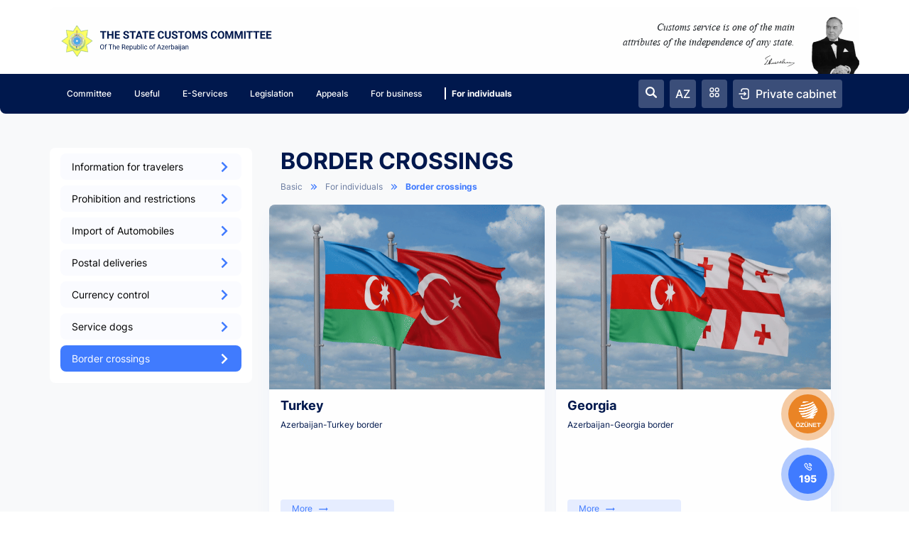

--- FILE ---
content_type: text/html; charset=UTF-8
request_url: https://customs.gov.az/en/ferdler-ucun/dovlet-serhedinden-buraxilis-menteqeleri
body_size: 25772
content:
<!DOCTYPE html>
<html lang="en">
    <head>
        <meta charset="utf-8">
        <meta name="viewport" content="user-scalable=no,width=device-width, initial-scale=1.0">

        <link rel="icon" type="image/png" href="https://customs.gov.az/site/img/favicon/ms-icon-144x144.png?v=1639849337">

                            
        <title>Azerbaijan Republic State Customs Committee</title>


            <meta name="format-detection" content="telephone=no" />

        <meta property="og:title" content="Azerbaijan Republic State Customs Committee">

        <meta property="og:url" content="https://customs.gov.az/en/ferdler-ucun/dovlet-serhedinden-buraxilis-menteqeleri">

        <meta property="og:type" content="website">
        <meta property="og:site_name" content="DGK">

        <meta name="msapplication-TileColor" content="#ffffff">

        <meta name="theme-color" content="#000">

        <link rel="stylesheet" href="https://customs.gov.az/site/css/reset.css?v=1635937603" />
        <link rel="stylesheet" href="https://customs.gov.az/site/css/vendors/lightslider.min.css?v=1718395438" />
        <link rel="stylesheet" href="https://customs.gov.az/site/css/app.min.css?v=1766523437" />

        <style>
            .scroll::-webkit-scrollbar-track
            {
                background-color : #fff;
            }

            .scroll::-webkit-scrollbar
            {
                width : 8px;
            }

            .scroll::-webkit-scrollbar-thumb
            {
                background-color      : #00184d;
                -webkit-border-radius : 8px;
            }
        </style>

        <script>
            var addScript = "";

            let searchUrl = 'https://customs.gov.az/en/search';
        </script>
        <!-- Global site tag (gtag.js) - Google Analytics -->
        <script async src="https://www.googletagmanager.com/gtag/js?id=G-VYPQXEEB2P"></script>
        <script>
            window.dataLayer = window.dataLayer || [];
            function gtag(){dataLayer.push(arguments);}
            gtag('js', new Date());
            gtag('config', 'G-VYPQXEEB2P');
        </script>
        <!-- Google Tag Manager -->
        <script>(function(w,d,s,l,i){w[l]=w[l]||[];w[l].push({'gtm.start':
        new Date().getTime(),event:'gtm.js'});var f=d.getElementsByTagName(s)[0],
        j=d.createElement(s),dl=l!='dataLayer'?'&l='+l:'';j.async=true;j.src=
        'https://www.googletagmanager.com/gtm.js?id='+i+dl;f.parentNode.insertBefore(j,f);
        })(window,document,'script','dataLayer','GTM-5RBF3LX');</script>
        <!-- End Google Tag Manager -->

             </head>
    <body class="scroll" id="body">
        <!-- Google Tag Manager (noscript) -->
        <noscript><iframe src="https://www.googletagmanager.com/ns.html?id=GTM-5RBF3LX"
        height="0" width="0" style="display:none;visibility:hidden"></iframe></noscript>
        <!-- End Google Tag Manager (noscript) -->

        
        
        <script src="https://customs.gov.az/site/js/jquery-3.3.1.min.js?v=1570800242"></script>

        <!--Userway Widget--->
        <script src="https://cdn.userway.org/widget.js" data-account="7tgNLnkJLI"></script>

        <!--SweetAlert2 -->
    <script src='https://customs.gov.az/site/js/sweetalert2.all.min.js?v=1570800242'></script>

    <!--Underscore -->
    <script src='https://customs.gov.az/site/js/underscore-min.js?v=1608681628'></script>

    <script type="text/javascript">
        _.templateSettings.variable = "rc";

        let locale = 'en' ,
            csrf = 'kd8a3NJFmzySIgzo9L0lodlQjePgn8cZjjZdQ3HQ' ,
            deleted_files = [] ,
            _map , _marker;


        function initMap( latitude = 40.4093 , longitude = 49.8671 )
        {
            var input = document.getElementById("pac-input");
            var searchBox = new google.maps.places.SearchBox(input);

            let defaultLocation = { lat: latitude , lng: longitude };

            _map = new google.maps.Map( document.getElementById( 'map' ) , { center: defaultLocation , zoom: 15 } );

            setLocation( defaultLocation );
            searchBox.addListener("places_changed", function( event ) {
                const places = searchBox.getPlaces();

                if (places.length == 0) {
                    return;
                }

                const bounds = new google.maps.LatLngBounds();
                places.forEach((place) => {
                    if (!place.geometry) {
                        console.log("Returned place contains no geometry");
                        return;
                    }

                    setLocation(place.geometry.location);

                    if (place.geometry.viewport) {
                        bounds.union(place.geometry.viewport);
                    } else {
                        bounds.extend(place.geometry.location);
                    }
                });
                _map.fitBounds(bounds);
            });
            google.maps.event.addListener( _map , 'click' , function( event ) { setLocation( { lat: event.latLng.lat() , lng: event.latLng.lng() } ); } );
        }

        function setLocation( location )
        {
            if( _marker !== undefined ) _marker.setMap( null );

            _marker = new google.maps.Marker( { position: location , map: _map } );

            $( '[name="latitude"]' ).val( location.lat );
            $( '[name="longitude"]' ).val( location.lng );
        }


        function loading( state = 0 , target = false )
        {
            if( state )
            {
                if( !target )
                {
                    $( '#loading' ).show();

                    $( 'body' ).addClass( 'loading-progress' );
                } else
                {
                    if( target.prop( 'tagName' ) == 'FORM' )
                    {
                        target.append( '<div class="loading"><svg class="spinner" viewBox="0 0 50 50"><circle class="path" cx="25" cy="25" r="20" fill="none" stroke-width="5"></circle></svg></div>' );

                        if( target.find( 'button[type="submit"]' ).length ) target.find( 'button[type="submit"]' ).attr( 'disabled' , 'disabled' );
                    } else if( target.prop( 'tagName' ) == 'BUTTON' )
                    {
                        target.append( '<svg class="spinner" viewBox="0 0 50 50"><circle class="path" cx="25" cy="25" r="20" fill="none" stroke-width="5"></circle></svg>' );

                        target.attr( 'disabled' , 'disabled' );
                    }
                }
            } else
            {
                if( !target )
                {
                    $( '#loading' ).hide();

                    $( 'body' ).removeClass( 'loading-progress' );
                } else
                {
                    target.find( '.loading' ).remove();

                    target.find( '.spinner' ).remove();

                    if( target.prop( 'tagName' ) == 'FORM' && target.find( 'button[type="submit"]' ).length ) target.find( 'button[type="submit"]' ).removeAttr( 'disabled' );

                    else if( target.prop( 'tagName' ) == 'BUTTON' ) target.removeAttr( 'disabled' );
                }
            }
        }


        function error( message = '' , title = "Xəta baş verdi" )
        {
                            return new swal({
                toast: true,
                position: 'center',
                timer: 6000,
                title: title,
                showConfirmButton : false ,
                showCloseButton: true,
            });
            
            loading();
        }


        function warning( title = "Xəta baş verdi" )
        {
            const swalWithBootstrapButtons = swal.mixin( {
                confirmButtonClass : 'btn btn-primary' ,
                buttonsStyling : false ,
            } );

            swalWithBootstrapButtons( {
                title : title ,
                type : 'warning'
            } );

            loading();
        }


        function init( $true = false )
        {
            $( '.datetimepicker.dropdown-menu' ).remove();
            $( '.daterangepicker.dropdown-menu' ).remove();

            $( '[x-datetime]' ).each( function()
            {
                $( this ).datetimepicker( {
                    todayHighlight : true ,
                    pickerPosition : 'bottom-left' ,
                    autoclose : true ,
                    todayBtn : true ,
                    format : 'yyyy-mm-dd hh:ii:ss' ,
                    weekStart : 1 ,
                    locale : locale
                } );
            } );

            $( '[x-date]' ).each( function()
            {
                let t = $( this ) , weekday = t.attr( 'x-weekday' ) ,
                    $disabledWeekDays = weekday != undefined ? [ 0 , 1 , 2 , 3 , 4 , 5 , 6 ] : [];

                if( weekday != undefined )
                {
                    $disabledWeekDays = jQuery.grep( $disabledWeekDays , function( value )
                    {
                        return value != weekday;
                    } );
                }

                $( this ).datetimepicker( {
                    todayHighlight : true ,
                    pickerPosition : 'bottom-left' ,
                    autoclose : true ,
                    todayBtn : true ,
                    format : 'yyyy-mm-dd' ,
                    startView : 2 , minView : 2 , forceParse : 0 ,
                    weekStart : 1 ,
                    daysOfWeekDisabled : $disabledWeekDays ,
                    locale : locale
                } );
            } );

            $( '[x-date-range]' ).each( function()
            {
                let t = $( this ) , form = t.closest( 'form' );

                t.daterangepicker( {
                    todayHighlight : true ,
                    pickerPosition : 'bottom-left' ,
                    autoclose : true ,
                    todayBtn : true ,
                    autoUpdateInput : false ,
                    weekStart : 1 ,
                    locale : {
                        format : 'YYYY-MM-DD'
                    }
                } , function( start , end )
                {
                    t.val( start.format( 'YYYY-MM-DD' ) + ' - ' + end.format( 'YYYY-MM-DD' ) );

                    form.submit();
                } ).on( 'cancel.daterangepicker' , function()
                {
                    t.val( '' );

                    form.submit();
                } );
            } );

            $( '[x-select]' ).each( function()
            {
                $( this ).selectpicker();
            } );

            $( '[x-select-2]' ).each( function()
            {
                $( this ).select2();
            } );

            $( '[x-select-2-min]' ).each( function()
            {
                $( this ).select2( { minimumResultsForSearch : -1 } );
            } );

            $( '[x-select-2-url]' ).each( function()
            {
                let t = $( this ) , url = t.attr( 'x-select-2-url' ) , query = { _token : csrf } ,
                    column = t.attr( 'x-data-column' ) !== undefined ? t.attr( 'x-data-column' ) : false ,
                    value = t.attr( 'x-data-value' ) !== undefined ? t.attr( 'x-data-value' ) : null ,
                    foreign = t.attr( 'x-foreign' ) ,
                    input = t.closest( '[x-list-form]' ).find( '[name="' + foreign + '"]' );

                if( column ) query[ [ column ] ] = value;

                let column2 = t.attr( 'x-data-column2' ) !== undefined ? t.attr( 'x-data-column2' ) : false ,
                    value2 = t.attr( 'x-data-value2' ) !== undefined ? t.attr( 'x-data-value2' ) : null;
                if( column2 ) query[ [ column2 ] ] = value2;

                t.select2( {
                    ajax : {
                        url : url ,
                        type : 'POST' ,
                        data : function( params )
                        {
                            query.search = params.term;

                            if( input.length ) query[ [ foreign ] ] = input.val();

                            return query;
                        } ,
                        processResults : function( data )
                        {
                            return {
                                results : data.data
                            };
                        }
                    }
                } );
            } );

            $( '[x-text-editor]' ).each( function()
            {
                let t = $( this ) , name = t.attr( 'name' );

                if( $true || t.closest( '.modal' ).length )
                {
                    ClassicEditor.create( document.querySelector( '[name="' + name + '"]' ) , {
                        image: {
                            styles: [
                                'alignLeft', 'alignCenter', 'alignRight'
                            ] ,
                            resizeOptions: [
                                {
                                    name: 'resizeImage:original',
                                    label: 'Orijinal ölçü',
                                    value: null
                                },
                                {
                                    name: 'resizeImage:25',
                                    label: '25%',
                                    value: 25
                                },
                                {
                                    name: 'resizeImage:50',
                                    label: '50%',
                                    value: 50
                                },
                                {
                                    name: 'resizeImage:75',
                                    label: '75%',
                                    value: 75
                                },
                                {
                                    name: 'resizeImage:100',
                                    label: '100%',
                                    value: 100
                                }
                            ],
                            toolbar: [
                                'imageStyle:alignLeft', 'imageStyle:alignCenter', 'imageStyle:alignRight',
                                '|',
                                'resizeImage',
                                '|',
                                'imageTextAlternative'
                            ]
                        },
                        table: {
                            contentToolbar: [
                                'tableColumn',
                                'tableRow',
                                'mergeTableCells',
                                'tableCellProperties',
                                'tableProperties'
                            ]
                        },
                        link: {
                            addTargetToExternalLinks: true
                        }
                    } )
                    .then( editor => {
                        window.editor = editor;
                    } )
                    .catch( error => {
                    console.error( error );
                } );
                }
            } );

            $( '[data-switch=true]' ).bootstrapSwitch();

            $( '#modalMap' ).on( 'hidden.bs.modal' , function()
            {
                setTimeout( function()
                {
                    if( $( '.modal' ).length )
                        $( 'body' ).addClass( 'modal-open' );
                    else
                        $( 'body' ).removeClass( 'modal-open' );

                } , 5 );
            } );

            loading();
        }


        function createModal( title , body , close = true , widthClass = 'my-col-xs-12' , buttons = '' , headerClass = '' )
        {
            let modalNumber = createModalHTML( widthClass , close );

            let m = $( "#newModal" + modalNumber );
            m.find( ".modal-content" ).children( ":not([do=loading] , .modal-header:eq(0) , .modal-body:eq(0) , .modal-footer:eq(0))" ).remove();
            if( m.find( ".modal-content" ).children( ".modal-body" ).length == 0 )
            {
                m.find( ".modal-content" ).append( '<div class="modal-body"></div>' );
            }
            if( m.find( ".modal-content" ).children( ".modal-footer" ).length == 0 )
            {
                //m.find( ".modal-content" ).append( '<div class="modal-footer"></div>' );
            }
            m.find( ".modal-header" ).addClass( headerClass );
            m.find( ".modal-title" ).html( title );
            m.find( ".modal-body-content" ).html( body );
            m.find( ".modal-footer" ).html( buttons );
            m.css( 'cssText' , 'z-index: ' + ( 12 + modalNumber * 2 ) + ' !important; margin: 5px; position: absolute;' );
            m.modal( "show" );

            $( '.modal-backdrop' ).eq( modalNumber - 1 ).css( 'cssText' , 'z-index: ' + ( 11 + modalNumber * 2 ) + ' !important' );

            if( m.find( '[x-modal-title]' ) ) m.find( '.modal-title' ).html( m.find( '[x-modal-title]' ).attr( 'x-modal-title' ) );

            if( m.find( '[x-modal-class]' ) ) m.find( '.modal-dialog' ).addClass( m.find( '[x-modal-class]' ).attr( 'x-modal-class' ) );

            return m;
        }

        function createModalHTML( widthClass , close )
        {
            var n = 1;
            while( $( "#newModal" + n ).length ) n++;
            var effects = [ "flipInX" , "flipInY" , "pulse" , "jello" , "fadeIn" ] ,
                effect = effects[ Math.floor( Math.random() * 111 ) % effects.length ];
            $( "#m_aside_right" ).append( '<div class="modal scroll fade" id="newModal' + n + '" role="dialog" ' + ( close ? '' : 'data-backdrop="static"' ) + '><div class="modal-dialog ' + effect + ' ' + widthClass + ' animated"><div class="modal-content"><div class = "modal-header" style = "width: 100%; position: relative; padding: 8px;"><h4 class = "modal-title" style="font-size: 21px; margin-left: 10px;"></h4><span class="close-modal" data-dismiss="modal" aria-label="Bağla" style="position:absolute; top: 9px; right: 9px; cursor: pointer;"><i class="la la-close" style="font-size: 30px; font-weight: bold;"></i></span></div><div class="modal-body scroll" style="height: ' + ( window.innerHeight - 190 ) + 'px;"><div class="row modal-body-content"></div></div></div></div></div></div>' );
            $( "#newModal" + n ).on( "hidden.bs.modal" , function()
            {
                $( this ).remove();
            } );
            return n;
        }


        function pagination( page , all , per , length , list = 'main' )
        {
            let show = 3 , count = Math.ceil( all / per ) , html = '';

            if( all )
            {
                html += '<ul class="m-datatable__pager-nav"><h5 style="color: #00184d;">Ümumi: ' + all + '</h5></ul>';
            }

            if( count > 1 )
            {
                html += '<ul class="m-datatable__pager-nav pull-right" style="margin-top: 5px; margin-left: 30px;">';

                if( page > 1 )
                {
                    html += '<li><a x-paginate="' + ( page - 1 ) + '" class="m-datatable__pager-link"><i class="la la-angle-left"></i></a></li>';
                }

                if( page > ( show + 1 ) )
                {
                    html += '<li><a x-paginate="1" class="m-datatable__pager-link">1</a></li>';

                    if( page > ( show + 2 ) )
                    {
                        html += '<li><a>. . .</a></li>';
                    }
                }

                for( let i = 1; i <= count; i++ )
                {
                    if( ( page > i && ( page - i ) <= show ) || ( page < i && ( i - page ) <= show ) || i === page )
                    {
                        html += '<li><a ' + ( i !== page ? 'x-paginate="' + i + '"' : '' ) + ' class="m-datatable__pager-link ' + ( i === page ? 'm-datatable__pager-link--active' : '' ) + '">' + i + '</a></li>';
                    }
                }

                if( ( count - page ) > show )
                {
                    if( ( count - page ) > ( show + 1 ) )
                    {
                        html += '<li><a>. . .</a></li>';
                    }

                    html += '<li><a x-paginate="' + count + '" class="m-datatable__pager-link">' + count + '</a></li>';
                }

                if( page < count )
                {
                    html += '<li><a x-paginate="' + ( page + 1 ) + '" class="m-datatable__pager-link"><i class="la la-angle-right"></i></a></li>';
                }
            }

            $( '[x-pagination="' + list + '"]' ).html( html );


            if( ( page - 1 ) * per + length < all ) $( '[x-more]' ).show();
            else $( '[x-more]' ).hide();
        }


        function checkboxList()
        {
            $( '[x-checkbox-list]' ).each( function()
            {
                let t = $( this ) ,
                    name = t.attr( 'x-checkbox-list' ) ,
                    f = t.closest( 'form' ) ,
                    parameters = [];

                if( t.find( '[x-checkbox-id]' ).length )
                {
                    t.find( '[x-checkbox-id]' ).each( function()
                    {
                        let i = $( this ) , id = i.attr( 'x-checkbox-id' );

                        if( id != undefined && i.prop( 'checked' ) )
                        {
                            parameters.push( id );
                        }
                    } );
                }

                if( name != undefined )
                {
                    if( name === 'roles' && t.find( '[x-checkbox-id="admin"]' ).prop( 'checked' ) )
                    {
                        f.find( '[name="' + name + '"]' ).val( 'admin' );
                    } else
                    {
                        f.find( '[name="' + name + '"]' ).val( parameters );
                    }
                }
            } );
        }


        function check( name , data )
        {
            $( '[name="' + name + '"]' ).val( data.join( ',' ) );

            for( let i in data ) $( '[x-checkbox-list="' + name + '"] [x-checkbox-id="' + data[ i ] + '"]' ).prop( 'checked' , true );
        }


        function media( url = '' )
        {
            if( url !== null && url !== undefined && url.length ) return url;

            return 'https://customs.gov.az/uploads/default.png?v=1768809912';
        }


        function images( data )
        {
            if( data.images !== undefined && data.images.length )
            {
                $.each( data.images , function( i , image )
                {
                    $( '[x-images]' ).append( _.template( $( 'script[x-image]' ).html() )( image ) );
                } );
            }
        }


        $( document ).ready( function()
        {
            $( '[x-list-form="main"]' ).append( '<input type="hidden" name="page" value="1">' );

            

            $( document ).on( 'submit' , '[x-list-form]' , function( e )
            {
                e.preventDefault();

                loading( 1 );

                let t = $( this ) , formData = new FormData( this ) , html = '' , body = t.find( '[x-list-tbody]' ) ,
                    list = t.attr( 'x-list-form' ) ,
                    modal = t.attr( 'x-modal' ) !== undefined ? t.attr( 'x-modal' ) : 'tr';

                formData.append( '_token' , csrf );

                $.ajax( {
                    type : 'POST' ,
                    url : t.attr( 'action' ) ,
                    data : formData ,
                    cache : false ,
                    contentType : false ,
                    processData : false ,
                    success : function( res )
                    {
                        if(
                            res &&
                            typeof ( res[ 'data' ] ) !== 'undefined' &&
                            typeof ( res[ 'all' ] ) !== 'undefined' &&
                            typeof ( res[ 'page' ] ) !== 'undefined' &&
                            typeof ( res[ 'per' ] ) !== 'undefined'
                        )
                        {
                            let data = res[ 'data' ] ,
                                all = res[ 'all' ] ,
                                page = res[ 'page' ] ,
                                per = res[ 'per' ];

                            if( data.length )
                            {
                                let k = 1;

                                for( let i in data )
                                {
                                    data[ i ][ 'no' ] = k++;

                                    html += _.template( $( 'script[x-' + modal + ( list == 'main' ? '' : ( '="' + list + '"' ) ) + ']' ).html() )( data[ i ] );
                                }
                            } else
                            {
                                html = '<tr><td colspan="55" style="text-align: center;"><h4>Məlumat tapılmadı</h4></td></tr>';
                            }

                            pagination( page , all , per , data.length , list );

                            if( t.find( '[x-more]' ).length )
                            {
                                if( page == 1 ) body.html( '' );

                                body.append( html );
                            } else body.html( html );

                                                        body.closest( '.scroll' ).animate( { scrollTop : 0 } , 'slow' );
                            
                            if( $.isFunction( window.afterList ) ) afterList( t , res );

                            loading();
                        } else
                        {
                            error( res.exception !== undefined ? ( res.exception.message + ' | Line: ' + res.exception.line + ' | File: ' + res.exception.file ) : ( res.warning !== undefined ? res.warning : '' ) );
                        }
                    } ,
                    error : function( res )
                    {
                        error( 'Network error!' );
                    }
                } );
            } );


            $( document ).on( 'click' , '[x-paginate]' , function()
            {
                let page = $( this ).attr( 'x-paginate' ) ,
                    list = $( this ).closest( '[x-pagination]' ).attr( 'x-pagination' );

                $( '[x-list-form="' + list + '"] [name="page"]' ).val( page );

                $( '[x-list-form="' + list + '"]' ).submit();
            } );


            $( document ).on( 'change' , '[x-per]' , function()
            {
                let per = $( this ).val();

                $( '[x-list-form="main"] [name="per"]' ).val( per );

                $( '[x-list-form="main"]' ).submit();
            } );


            $( document ).on( 'change' , '[x-search]' , function()
            {
                let search = $( this ).val();

                $( '[x-list-form="main"] [name="search"]' ).val( search );

                $( '[x-list-form="main"]' ).submit();
            } );


            $( document ).on( 'change' , '[x-list-form] select' , function()
            {
                if( $( this ).attr( 'x-no-submit' ) === undefined ) $( this ).closest( '[x-list-form]' ).submit();
            } );


            $( document ).on( 'change' , '[x-list-form] input' , function()
            {
                if( $( this ).attr( 'x-activate-url' ) === undefined && $( this ).attr( 'x-no-submit' ) === undefined ) $( this ).closest( '[x-list-form]' ).submit();
            } );


            $( document ).on( 'click' , '[x-edit-url]' , function( e )
            {
                e.preventDefault();
                e.stopPropagation();

                loading( 1 );

                let t = $( this ) , tr = t.closest( '[x-tr-id]' ) ,
                    id = tr.attr( 'x-tr-id' ) , xId = t.attr( 'x-modal-id' ) ,
                    url = t.attr( 'x-edit-url' ) ,
                    _modal = t.attr( 'x-modal' ) !== undefined ? t.attr( 'x-modal' ) : 'edit-modal' ,
                    list = t.closest( '[x-list-form]' ).attr( 'x-list-form' ) ,
                    column = t.attr( 'x-data-column' ) !== undefined ? t.attr( 'x-data-column' ) : false ,
                    value = t.attr( 'x-data-value' ) !== undefined ? t.attr( 'x-data-value' ) : null;

                id = xId !== undefined ? xId : id;

                $.post( url , {
                    'id' : id ,
                    '_token' : csrf
                } ).done( function( res )
                {
                    if( res[ 'status' ] === 'success' )
                    {
                        res[ 'data' ][ 'x_list_form' ] = list;

                        if( column ) res[ 'data' ][ [ column ] ] = value;

                        let info = _.template( $( 'script[x-' + _modal + ( list == 'main' ? '' : ( '="' + list + '"' ) ) + ']' ).html() )( res[ 'data' ] ) ,
                            modal = createModal( 'Düzəliş et' , '<div class="modal-body">' + info + '</div>' , false );

                        setTimeout( function()
                        {
                            init();

                            $( '[x-checkbox-list]' ).each( function()
                            {
                                var t = $( this ) , name = t.attr( 'x-checkbox-list' ) ,
                                    max = t.attr( 'x-checkbox-max' );

                                if( res.data[ name ] != undefined && res.data[ name ].length )
                                {
                                    if( $.type( res.data[ name ] ) == 'string' )
                                    {
                                        let variants = res.data[ name ].split( ',' );

                                        if( name === 'roles' && variants == 'admin' )
                                        {
                                            $( '[x-checkbox-list="' + name + '"] [x-checkbox-id]' ).prop( 'checked' , true );
                                        } else if( variants.length )
                                        {
                                            $.each( variants , function( k , variant )
                                            {
                                                $( '[x-checkbox-list="' + name + '"] [x-checkbox-id="' + variant + '"]' ).prop( 'checked' , true );
                                            } );
                                        }

                                        if( max !== undefined && variants.length >= max )
                                        {
                                            $( '[x-checkbox-list="' + name + '"] [x-checkbox-id]:not(:checked)' ).prop( 'disabled' , true );
                                            $( '[x-checkbox-list="' + name + '"] [x-checkbox-id]:not(:checked)' ).closest( 'label' ).addClass( 'disabled' );
                                        }
                                    }
                                }
                            } );

                            new mPortlet( 'm_portlet_tools_role' );

                            if( $.isFunction( window.loadDependencies ) ) loadDependencies( res.data );

                            setTimeout( function()
                            {
                                checkboxList();
                            } , 55 );
                        } , 5 );
                    } else
                    {
                        error( res.exception !== undefined ? ( res.exception.message + ' | Line: ' + res.exception.line + ' | File: ' + res.exception.file ) : ( res.warning !== undefined ? res.warning : '' ) );
                    }
                } ).fail( function()
                {
                    error( 'Network error!' );
                } );
            } );


            $( document ).on( 'click' , '[x-add]' , function( e )
            {
                e.preventDefault();
                e.stopPropagation();

                loading( 1 );

                let t = $( this ) , _modal = t.attr( 'x-modal' ) !== undefined ? t.attr( 'x-modal' ) : 'edit-modal' ,
                    list = t.closest( '[x-list-form]' ).attr( 'x-list-form' ) ,
                    column = t.attr( 'x-data-column' ) !== undefined ? t.attr( 'x-data-column' ) : false ,
                    value = t.attr( 'x-data-value' ) !== undefined ? t.attr( 'x-data-value' ) : null ,
                    data = { x_list_form : list };

                if( column ) data[ [ column ] ] = value;

                let info = _.template( $( 'script[x-' + _modal + ( list == 'main' ? '' : ( '="' + list + '"' ) ) + ']' ).html() )( data ) ,
                    modal = createModal( 'Əlavə et' , '<div class="modal-body">' + info + '</div>' , false );

                setTimeout( function()
                {
                    init();

                    new mPortlet( 'm_portlet_tools_role' );

                    if( $.isFunction( window.addDependency ) ) addDependency();
                } , 5 );
            } );


            $( document ).on( 'click' , '[x-tab-title]' , function()
            {
                let t = $( this ) ,
                    step = Number( t.attr( 'x-tab-title' ) ) ,
                    form = t.closest( 'form' ) ,
                    id = Number( form.find( '[name="id"]' ).val() ) ,
                    button = form.find( '[x-submit]' ) ,
                    last = Number( button.attr( 'x-submit' ) );

                if( !id )
                {
                    button.attr( 'x-step' , step );

                    button.attr( 'type' , step === last ? 'submit' : 'button' );

                    button.text( step === last ? 'Add' : 'Next' );
                }
            } );


            $( document ).on( 'click' , '[x-submit]' , function()
            {
                let button = $( this ) ,
                    step = Number( button.attr( 'x-step' ) ) ,
                    form = button.closest( 'form' ) ,
                    id = Number( form.find( '[name="id"]' ).val() ) ,
                    last = Number( button.attr( 'x-submit' ) );

                step++;

                if( !id )
                {
                    setTimeout( function()
                    {
                        $( '[x-tab-title="' + step + '"]' ).click();
                    } , 5 );
                }
            } );


            $( document ).on( 'click' , '[x-add-new]' , function()
            {
                let button = $( this ) ,
                    form = button.closest( 'form' );

                form.append( '<input type="hidden" name="add_new" value="1">' );

                form.submit();

            } );


            $( document ).on( 'submit' , '[x-edit-form]' , function( e )
            {
                e.preventDefault();

                let t = $( this ) , formData = new FormData( this ) , url = t.attr( 'action' ) ,
                    list = t.attr( 'x-list' ) !== undefined ? t.attr( 'x-list' ) : 'main' ,
                    target = t.attr( 'x-target' ) , targetWithData = t.attr( 'x-target-with-data' ) ,
                    addNew = t.find( '[name="add_new"]' ).length ? Number( t.find( '[name="add_new"]' ).val() ) : 0 ,
                    edit = t.find( '[name="id"]' ) !== undefined;

                 loading( 1 , t );
                
                t.find( '[name]' ).each( function()
                {
                    let _t = $( this ) , name = _t.attr( 'name' );

                    _t.css( 'border-color' , '#ebedf2' );
                    _t.prev( 'label' ).css( 'color' , '#575962' );

                                            _t.css( 'border-color' , 'gray' );
                        _t.next( 'label' ).css( 'color' , 'gray' );
                                    } );

                t.find( '[for]' ).css( 'color' , '#575962' );
                t.find( '[x-tab-title]' ).css( 'color' , '#575962' );

                t.find( '[x-validations]' ).html( '' );

                formData.append( '_token' , csrf );

                $.ajax( {
                    type : 'POST' ,
                    url : url ,
                    data : formData ,
                    cache : false ,
                    contentType : false ,
                    processData : false ,
                    success : function( res )
                    {
                        if(res.validations && res.validations.password && res.validations.password[0]==="validation.not_exists"){
                            Swal.fire( { icon: 'warning' , text: 'Check password' } );
                        }
                        if( res[ 'status' ] === 'success' )
                        {
                            if( res.validations !== undefined && Object.keys( res.validations ).length )
                            {
                                $.each( res.validations , function( name , v )
                                {
                                    let tab = t.find( '[name="' + name + '"]' ).closest( '[x-tab]' ).attr( 'id' );

                                    t.find( '[for="' + name + '"]' ).css( 'color' , 'red' );

                                    if( target == 'afterAddEmployee' ) t.find( '[name="' + name + '"]' ).css( 'border-color' , 'red' );

                                                                            t.find( '[name="' + name + '"]' ).css( 'border-color' , '#cf2129' );
                                        t.find( '[name="' + name + '"]' ).next( 'label' ).css( 'color' , '#cf2129' );
                                    
                                    t.find( '[x-tab-title][href="#' + tab + '"]' ).css( 'color' , 'red' );

                                    if( $( 'script[x-validation]' ).length )
                                    {
                                        $.each( v , function( k , m )
                                        {
                                            t.find( '[x-validations]' ).append( _.template( $( 'script[x-validation]' ).html() )( { message : m } ) );
                                        } );
                                    }
                                } );
                            } else
                            {
                                if( targetWithData && typeof window[ targetWithData ] === 'function' )
                                {
                                    window[ targetWithData ]( res );
                                } else if( target && typeof window[ target ] === 'function' )
                                {
                                    window[ target ]();
                                } else if( $.isFunction( window.editFormCallback ) ) editFormCallback( res );
                                else
                                {
                                    let title = res.title !== undefined ? res.title : '' ,
                                        text = res.text !== undefined ? res.text : '';
                                                                            return new swal({
                                            toast: true,
                                            position: 'center',
                                            timer: 6000,
                                            title: title,
                                            showConfirmButton : false ,
                                            showCloseButton: true,
                                        });
                                    
                                    if( addNew )
                                    {
                                        t.trigger( 'reset' );

                                        t.find( '[name="add_new"]' ).remove();
                                    }

                                    if( t.attr( 'x-redirect-url' ) !== undefined )
                                    {
                                        location.href = t.attr( 'x-redirect-url' );
                                    } else if( t.closest( '.modal' ).length )
                                    {
                                        $( '[x-list-form="' + list + '"]' ).submit();

                                        if( !addNew ) t.closest( '.modal' ).modal( 'hide' );
                                    } else
                                    {
                                        //
                                    }
                                }
                            }

                             loading( 0 , t );                         } else
                        {
                            error( res.exception !== undefined ? ( res.exception.message + ' | Line: ' + res.exception.line + ' | File: ' + res.exception.file ) : ( res.warning !== undefined ? res.warning : '' ) );
                        }
                    } ,
                    error : function( res )
                    {
                        error( 'Network error!' );
                    }
                } );
            } );


            $( document ).on( 'submit' , '[x-edit-confirm-form]' , function( e )
            {
                e.preventDefault();

                loading( 1 );

                let t = $( this ) , formData = new FormData( this ) , url = t.attr( 'action' ) ,
                    list = t.attr( 'x-list' ) !== undefined ? t.attr( 'x-list' ) : 'main' ,
                    title = t.attr( 'x-modal-confirm-title' );

                const swalWithBootstrapButtons = swal.mixin( {
                    confirmButtonClass : 'btn btn-primary' ,
                    cancelButtonClass : 'btn btn-dark' ,
                    buttonsStyling : false ,
                } );

                swalWithBootstrapButtons( {
                    title : title ,
                    type : 'warning' ,
                    showCancelButton : true ,
                    confirmButtonText : "Bəli" ,
                    cancelButtonText : "Xeyr" ,
                    reverseButtons : true
                } ).then( ( r ) =>
                {
                    if( r.value )
                    {
                        loading( 1 );

                        t.find( '[name]' ).each( function()
                        {
                            let _t = $( this ) , name = _t.attr( 'name' );

                            _t.css( 'border-color' , '#ebedf2' );
                            _t.prev( 'label' ).css( 'color' , '#575962' );
                        } );

                        t.find( '[for]' ).css( 'color' , '#575962' );
                        t.find( '[x-tab-title]' ).css( 'color' , '#575962' );

                        formData.append( '_token' , csrf );

                        $.ajax( {
                            type : 'POST' ,
                            url : url ,
                            data : formData ,
                            cache : false ,
                            contentType : false ,
                            processData : false ,
                            success : function( res )
                            {
                                if( res[ 'status' ] === 'success' )
                                {
                                    if( res.validations !== undefined && Object.keys( res.validations ).length )
                                    {
                                        $.each( res.validations , function( name , v )
                                        {
                                            let tab = t.find( '[name="' + name + '"]' ).closest( '[x-tab]' ).attr( 'id' );

                                            t.find( '[name="' + name + '"]' ).css( 'border-color' , 'red' );
                                            t.find( '[name="' + name + '"]' ).prev( 'label' ).css( 'color' , 'red' );
                                            t.find( '[for="' + name + '"]' ).css( 'color' , 'red' );

                                            t.find( '[x-tab-title][href="#' + tab + '"]' ).css( 'color' , 'red' );
                                        } );
                                    } else
                                    {
                                        let title = res.title !== undefined ? res.title : '' ,
                                            text = res.text !== undefined ? res.text : '';

                                        const swalWithBootstrapButtons = swal.mixin( {
                                            confirmButtonClass : 'btn btn-primary' ,
                                            buttonsStyling : false
                                        } );

                                        swalWithBootstrapButtons( {
                                            type : 'success' ,
                                            title : title ,
                                            text : text ,
                                            showConfirmButton : false ,
                                            timer : 3000
                                        } );

                                        if( t.attr( 'x-redirect-url' ) !== undefined )
                                        {
                                            location.href = t.attr( 'x-redirect-url' );
                                        } else if( t.closest( '.modal' ).length )
                                        {
                                            $( '[x-list-form="' + list + '"]' ).submit();

                                            t.closest( '.modal' ).modal( 'hide' );
                                        } else
                                        {
                                            //
                                        }
                                    }

                                    loading();
                                } else
                                {
                                    error( res.exception !== undefined ? ( res.exception.message + ' | Line: ' + res.exception.line + ' | File: ' + res.exception.file ) : ( res.warning !== undefined ? res.warning : '' ) );
                                }
                            } ,
                            error : function( res )
                            {
                                error( 'Network error!' );
                            }
                        } );
                    } else loading();
                } );

            } );


            $( document ).on( 'click' , '[x-view-url]' , function( e )
            {
                e.preventDefault();
                e.stopPropagation();

                loading( 1 );

                let t = $( this ) , tr = t.closest( '[x-tr-id]' ) , id = tr.attr( 'x-tr-id' ) ,
                    url = t.attr( 'x-view-url' ) ,
                    column = t.attr( 'x-modal-column' ) , xId = t.attr( 'x-modal-id' ) ,
                    modal_ = t.attr( 'x-modal' );

                column = column !== undefined ? column : 'id';

                id = xId !== undefined ? xId : id;

                modal_ = modal_ !== undefined ? modal_ : 'x-view-modal';

                $.post( url , {
                    [ column ] : id ,
                    '_token' : csrf
                } ).done( function( res )
                {
                    if( res[ 'status' ] === 'success' )
                    {
                        var info = _.template( $( 'script[' + modal_ + ']' ).html() )( res[ 'data' ] ) ,
                            modal = createModal( 'Məlumat' , '<div class="modal-body">' + info + '</div>' );

                        if( $.isFunction( window.loadDependencies ) ) loadDependencies( res.data );

                        loading();
                    } else
                    {
                        error( res.exception !== undefined ? ( res.exception.message + ' | Line: ' + res.exception.line + ' | File: ' + res.exception.file ) : ( res.warning !== undefined ? res.warning : '' ) );
                    }
                } ).fail( function()
                {
                    error( 'Network error!' );
                } );
            } );


            $( document ).on( 'click' , '[x-modal-url]' , function( e )
            {
                e.preventDefault();
                e.stopPropagation();

                loading( 1 );

                let t = $( this ) , tr = t.closest( '[x-tr-id]' ) ,
                    id = t.attr( 'x-modal-id' ) !== undefined ? t.attr( 'x-modal-id' ) : tr.attr( 'x-tr-id' ) ,
                    url = t.attr( 'x-modal-url' ) , column = t.attr( 'x-modal-column' ) ,
                    dataColumn = t.attr( 'x-data-column' ) !== undefined ? t.attr( 'x-data-column' ) : '___' ,
                    dataValue = t.attr( 'x-data-value' ) !== undefined ? t.attr( 'x-data-value' ) : null;

                column = column !== undefined ? column : 'id';

                $.post( url , {
                    [ column ] : id ,
                    [ dataColumn ] : dataValue ,
                    '_token' : csrf
                } ).done( function( res )
                {
                    if( res[ 'status' ] === 'success' )
                    {
                        modal = createModal( 'Məlumat' , '<div class="modal-body">' + res[ 'data' ] + '</div>' );

                        setTimeout( function()
                        {
                            modal.find( '[x-list-form]' ).submit();

                            init();
                        } , 5 );
                    } else
                    {
                        error( res.exception !== undefined ? ( res.exception.message + ' | Line: ' + res.exception.line + ' | File: ' + res.exception.file ) : ( res.warning !== undefined ? res.warning : '' ) );
                    }
                } ).fail( function()
                {
                    error( 'Network error!' );
                } );
            } );


            $( document ).on( 'click' , '[x-show-modal]' , function( e )
            {
                e.preventDefault();
                e.stopPropagation();

                loading( 1 );

                let t = $( this )  , tr = t.closest( '[x-tr-id]' ) ,
                    url = t.attr( 'x-show-modal' ) , title = t.attr( 'x-modal-title' ) ,
                    id = tr.attr( 'x-tr-id' );

                $.post( url , {
                    'id' : id ,
                    '_token' : csrf
                } ).done( function( res )
                {
                    createModal( title , '<div class="modal-body">' + res + '</div>' );

                    loading();
                } ).fail( function()
                {
                    error( 'Network error!' );
                } );
            } );


            $( document ).on( 'change' , '[x-activate-url]' , function( e )
            {
                e.stopPropagation();

                loading( 1 );

                let t = $( this ) , url = t.attr( 'x-activate-url' ) , xId = t.attr( 'x-modal-id' ) ,
                    id = t.closest( '[x-tr-id]' ).attr( 'x-tr-id' ) ,
                    active = Number( t.prop( 'checked' ) ) , column = t.attr( 'x-modal-column' );

                id = xId !== undefined ? xId : id;

                column = column !== undefined ? column : 'active';

                $.post( url , {
                    'id' : id ,
                    '_token' : csrf ,
                    [ column ] : active
                } ).done( function( res )
                {
                    if( res[ 'status' ] === 'success' )
                    {
                        loading();

                        t.closest( 'tr' ).find( '[x-active-span]' ).attr( 'data-tooltip' , active ? 'Deaktiv et' : 'Aktivləşdir' );
                    } else
                    {
                        error( res.exception !== undefined ? ( res.exception.message + ' | Line: ' + res.exception.line + ' | File: ' + res.exception.file ) : ( res.warning !== undefined ? res.warning : '' ) );
                    }
                } ).fail( function()
                {
                    error( 'Network error!' );
                } );
            } );


            $( document ).on( 'change , click' , '[x-change-url]' , function( e )
            {
                e.stopPropagation();

                let t = $( this ) , url = t.attr( 'x-change-url' ) ,
                    xId = t.attr( 'x-modal-id' ), id = t.closest( '[x-tr-id]' ).attr( 'x-tr-id' ) ,
                    value = t.attr( 'x-modal-value' ) !== undefined ? t.attr( 'x-modal-value' ) : t.val() ,
                    column = t.attr( 'x-modal-column' ) !== undefined ? t.attr( 'x-modal-column' ) : 'status' ,
                    title = t.attr( 'x-change-modal-title' ) !== undefined ? t.attr( 'x-change-modal-title' ) : 'Sure to change status?' ,
                    form = t.closest( '[x-list-form]' );

                id = xId !== undefined ? xId : id;

                const swalWithBootstrapButtons = swal.mixin( {
                    confirmButtonClass : 'btn btn-primary' ,
                    cancelButtonClass : 'btn btn-dark' ,
                    buttonsStyling : false ,
                } );

                swalWithBootstrapButtons( {
                    title : title ,
                    type : 'warning' ,
                    showCancelButton : true ,
                    confirmButtonText : "Bəli" ,
                    cancelButtonText : "Ləğv et" ,
                    reverseButtons : true
                } ).then( ( r ) =>
                {
                    if( r.value )
                    {
                        loading( 1 );

                        $.post( url , {
                            'id' : id ,
                            '_token' : csrf ,
                            [ column ] : value
                        } ).done( function( res )
                        {
                            if( res[ 'status' ] === 'success' )
                            {
                                $( '[x-list-form="main"]' ).submit();

                                t.closest( '.modal' ).modal( 'hide' );

                                loading();
                            } else
                            {
                                error( res.exception !== undefined ? ( res.exception.message + ' | Line: ' + res.exception.line + ' | File: ' + res.exception.file ) : ( res.warning !== undefined ? res.warning : '' ) );
                            }
                        } ).fail( function()
                        {
                            error( 'Network error!' );
                        } );
                    } else form.submit();
                } );
            } );


            $( document ).on( 'click' , '[x-checkbox-id]' , function()
            {
                let t = $( this ) , name = t.attr( 'x-checkbox-id' ) ,
                    p = t.closest( '[x-checkbox-list]' ) , p_name = p.attr( 'x-checkbox-list' ) ,
                    max = p.attr( 'x-checkbox-max' ) ,
                    group = t.closest( '[x-checkbox-group="' + name + '"]' ) ,
                    state = t.prop( 'checked' )
                ;

                if( p_name === 'roles' )
                {
                    if( name === 'admin' ) p.find( '[x-checkbox-id]' ).prop( 'checked' , state );

                    else if( !state ) p.find( '[x-checkbox-id="admin"]' ).prop( 'checked' , false );

                    else if( p.find( '[x-checkbox-id]:checked' ).length + 1 === p.find( '[x-checkbox-id]' ).length ) p.find( '[x-checkbox-id="admin"]' ).prop( 'checked' , true );
                }

                if( max !== undefined )
                {
                    if( p.find( '[x-checkbox-id]:checked' ).length >= max )
                    {
                        p.find( '[x-checkbox-id]:not(:checked)' ).prop( 'disabled' , 'disabled' );

                        p.find( '[x-checkbox-id]:not(:checked)' ).closest( 'label' ).addClass( 'disabled' );
                    } else
                    {
                        p.find( '[x-checkbox-id]' ).prop( 'disabled' , '' );

                        p.find( '[x-checkbox-id]:not(:checked)' ).closest( 'label' ).removeClass( 'disabled' );
                    }
                }

                if( group !== undefined && group.length && group.find( '[x-checkbox-id]' ).length ) group.find( '[x-checkbox-id]' ).prop( 'checked' , state );

                t.parents( '[x-checkbox-group]' ).each( function()
                {
                    let _t = $( this ) , _name = _t.attr( 'x-checkbox-group' );

                    if( !state || ( _t.find( '[x-checkbox-id]:checked' ).length + 1 === _t.find( '[x-checkbox-id]' ).length && _name !== 'admin' ) ) $( '[x-checkbox-id="' + _name + '"]' ).prop( 'checked' , state );
                } );

                setTimeout( function()
                {
                    checkboxList();
                } , 5 );
            } );


            $( document ).on( 'keyup' , '[x-checkbox-search]' , function()
            {
                let t = $( this ) , search = t.val().trim().toLowerCase() , name = t.attr( 'x-checkbox-search' );

                $( '[x-checkbox-list="' + name + '"]' ).find( 'label' ).each( function ()
                {
                    if ( $( this ).text().toLowerCase().indexOf( search ) == -1 ) $( this ).closest( 'div' ).hide();

                    else $( this ).closest( 'div' ).show();
                } );
            } );


            $( document ).on( 'keyup' , '[x-menu-search]' , function()
            {
                let t = $( this ) , search = t.val().trim().toLowerCase();

                $( 'li.m-menu__item' ).each( function ()
                {
                    if ( $( this ).find( '.m-menu__link-text' ).text().toLowerCase().indexOf( search ) == -1 ) $( this ).hide();

                    else $( this ).show();
                } );
            } );


            $( document ).on( 'click' , '[x-delete-url]' , function( e )
            {
                let t = $( this ) , tr = t.closest( '[x-tr-id]' ) , url = t.attr( 'x-delete-url' ) ,
                    _with = t.attr( 'x-with' ) , _with_id = t.attr( 'x-with-id' ) ,
                    id = tr.attr( 'x-tr-id' );


                const swalWithBootstrapButtons = swal.mixin( {
                    confirmButtonClass : 'btn btn-dark' ,
                    cancelButtonClass : 'btn btn-primary' ,
                    buttonsStyling : false ,
                } );

                swalWithBootstrapButtons( {
                    title : "Silmək istədiyinizə əminsiniz mi?" ,
                    type : 'warning' ,
                    showCancelButton : true ,
                    confirmButtonText : "Bəli" ,
                    cancelButtonText : "Ləğv et" ,
                    reverseButtons : true
                } ).then( ( r ) =>
                {
                    if( r.value )
                    {
                        loading( 1 );

                        $.post( url , {
                            'id' : id ,
                            [ _with ] : _with_id ,
                            '_token' : csrf
                        } ).done( function( res )
                        {
                            if( res[ 'status' ] === 'success' )
                            {
                                tr.fadeOut( function()
                                {
                                    $( this ).remove();
                                } );

                                if( $.isFunction( window.__u ) ) __u();

                                loading();
                            } else
                            {
                                error( res.exception !== undefined ? ( res.exception.message + ' | Line: ' + res.exception.line + ' | File: ' + res.exception.file ) : ( res.warning !== undefined ? res.warning : '' ) );
                            }
                        } ).fail( function()
                        {
                            error( 'Network error!' );
                        } );
                    }
                } );
            } );


            $( document ).on( 'keydown' , '[x-no-enter]' , function( e )
            {
                if( e.keyCode === 13 )
                {
                    e.preventDefault();
                    return false;
                }
            } );


            $( document ).on( 'change' , '[x-photo-input]' , function( e )
            {
                let ext = e.target.files[ 0 ][ 'name' ].replace( /^.*\./ , '' ).toLowerCase() ,
                    t = $( this ) , name = t.attr( 'x-photo-input' ) ,
                    img = t.closest( '[x-photo]' ).find( '[x-photo-img="' + name + '"]' );

                if( ext == 'jpeg' || ext == 'png' || ext == 'jpg' || 'gif' )
                {
                    img.attr( 'src' , URL.createObjectURL( e.target.files[ 0 ] ) );
                } else
                {
                    t.val( '' );

                    img.attr( 'src' , img.attr( 'x-photo-default' ) );

                    error( '' , 'Select valid image extension' );
                }
            } );


            $( document ).on( 'change' , '[x-file-input]' , function( e )
            {
                let t = $( this ) , val = t.val() , name = t.attr( 'x-file-input' ) ,
                    _file = t.closest( '[x-file]' ).find( '[x-file-a="' + name + '"]' );

                if( val ) _file.hide();
                else _file.show();
            } );


            $( document ).on( 'click' , '[x-modal-view]' , function( e )
            {
                e.preventDefault();
                e.stopPropagation();

                loading( 1 );

                let t = $( this ) , tr = t.closest( '[x-tr-id]' ) ,
                    modal_ = t.attr( 'x-modal' ) !== undefined ? t.attr( 'x-modal' ) : 'x-view-modal' ,
                    title = t.attr( 'x-modal-title' ) !== undefined ? t.attr( 'x-modal-title' ) : 'Info' ,
                    data = {
                        id : t.attr( 'x-modal-id' ) !== undefined ? t.attr( 'x-modal-id' ) : tr.attr( 'x-tr-id' ) ,
                        column : t.attr( 'x-data-column' ) !== undefined ? t.attr( 'x-data-column' ) : '___' ,
                        value : t.attr( 'x-data-value' ) !== undefined ? t.attr( 'x-data-value' ) : null
                    } ,
                    info = _.template( $( 'script[' + modal_ + ']' ).html() )( data ) ,
                    modal = createModal( title , '<div class="modal-body">' + info + '</div>' );

                setTimeout( function()
                {
                    init();
                } , 55 );

                loading();
            } );

            $( document ).keyup( function( e )
            {
                if( e.keyCode == 27 ) $( '.close-modal:last' ).click();
            } );


            $( document ).on( 'keyup' , '[x-front-search]' , function( e )
            {
                let t = $( this ) , name = t.attr( 'x-front-search' ) , search = t.val().trim().toLowerCase() ,
                    form = t.closest( 'form' ) , list = form.find( 'tbody' );

                form.find( '[x-front-search-show]' ).each( function()
                {
                    let i = $( this );

                    if( i.find( '[x-front-search-for="' + name + '"]' ).text().toLowerCase().includes( search ) ) i.removeClass( 'hidden_' + name );
                    else i.addClass( 'hidden_' + name );
                } );

                if( e.keyCode === 13 )
                {
                    e.preventDefault();
                    return false;
                }
            } );


            $( document ).on( 'click' , '[x-selectbox-id]' , function()
            {
                let t = $( this ) ,
                    form = t.closest( '[x-selectbox-area]' ).length ? t.closest( '[x-selectbox-area]' ) : t.closest( 'form' ) ,
                    checked = t.prop( 'checked' ) ,
                    name = t.attr( 'x-selectbox-id' );

                if( name == 'all' )
                {
                    if( checked ) form.find( '[x-selectbox-id]' ).prop( 'checked' , true );
                    else form.find( '[x-selectbox-id]' ).prop( 'checked' , false );
                } else
                {
                    if( !checked ) form.find( '[x-selectbox-id="all"]' ).prop( 'checked' , false );

                    if( !form.find( '[x-selectbox-id]:not(checked)' ).length ) form.find( '[x-selectbox-id="all"]' ).prop( 'checked' , true );
                }

                if( form.find( '[x-selectbox-id]:checked' ).length )
                {
                    $( '[x-event-representative-add-button]' ).removeClass( 'hidden' );

                    form.find( '[x-multi-select-button]' ).removeAttr( 'disabled' );
                } else
                {
                    $( '[x-event-representative-add-button]' ).addClass( 'hidden' );

                    form.find( '[x-multi-select-button]' ).attr( 'disabled' , true );
                }
            } );


            $( document ).on( 'click' , '[x-image-id] [x-image-delete]' , function( e )
            {
                e.stopPropagation();
                e.preventDefault();

                let div = $( this ).closest( '[x-image-id]' ) , id = div.attr( 'x-image-id' );

                deleted_files.push( id );

                $( '[name="deleted_files"]' ).val( JSON.stringify( deleted_files ) );

                div.fadeOut( function()
                {
                    $( this ).remove();
                } );
            } );


            $( document ).on( 'click' , '[x-make-same]' , function( e )
            {
                e.preventDefault();
                e.stopPropagation();

                let t = $( this ) , form = t.closest( 'form' ) ,
                    target = form.find( '[name="' + t.attr( 'x-make-same' ) + '"]' ) ,
                    source = form.find( '[name="' + target.attr( 'x-same-with' ) + '"]' );

                target.val( source.val() );
                target.prev( 'div' ).find( '[contenteditable]' ).html( source.val() );
            } );


            $( document ).on( 'click' , '[x-more]' , function()
            {
                let t = $( this ) ,
                    form = t.closest( 'form' ) ,
                    input = form.find( '[name="page"]' ) ,
                    page = input.val();

                input.val( ++page );

                form.submit();
            } );


            $( document ).on( 'click' , '[x-export]' , function()
            {
                let t = $( this ) , form = t.closest( 'form' );

                window.open( t.attr('x-export') + '?' + form.serialize() , '_blank' );
            } );


            
            $( '[x-list-form="main"]' ).submit();
        } )
        ;
    </script>


                            <header class="Header">
                <div class="container">
                    <div class="row bg-white-color d-flex flex-wrap justify-content-between top-part_header pl-4 pl-lg-3 py-2 py-lg-0 pt-lg-2">
                        <div class="d-flex align-items-center mb-0 mb-lg-2">
                            <a href="https://customs.gov.az/en">
                                <img src="https://customs.gov.az/site/img/header/logoEN.svg?v=1688716511" alt="logo" class="d-lg-block d-none logo logoAZ"/>
                                <img src="https://customs.gov.az/site/img/header/logoEN.svg?v=1688716511" alt="logo" class="d-none  logo logoEN"/>
                            </a>
                            <a href="https://customs.gov.az/en">
                                <img src="https://customs.gov.az/site/img/header/logoResponsive.png?v=1635937606" class="d-block d-lg-none logo" alt=""/>
                            </a>
                        </div>
                        <div class="d-flex flex-wrap">
                            <div class="d-flex flex-wrap align-items-center mr-1 mr-lg-4 py-0 py-lg-2 message-container">
                                <div class="w-100 d-flex justify-content-end">
                                    <div id="message" class="mb-1">
                                        Customs service is one of the main attributes of the independence of any state.
                                    </div>
                                </div>
                                <div class="d-flex justify-content-end w-100">
                                    <img src="https://customs.gov.az/site/img/header/image 4.png?v=1635937606" class="signature" alt="" />
                                </div>
                            </div>
                            <div>
                                <img src="https://customs.gov.az/site/img/header/image 6.png?v=1635937606" class="photo" />
                            </div>
                        </div>
                    </div>
                </div>
                <div class="bg-dark-color position-relative bottom-part_header">
                    <div class="container">
                        <div class="row">
                            <nav class="navbar navbar-expand-lg navbar-light w-100">
                                <div class="button-container d-flex flex-wrap justify-content-between d-block d-lg-none w-100">
                                    <div>
                                        <button class="mr-2 text-light text-uppercase menu-icon text-center d-flex align-items-center custom-menu-icon header2-buttons">
                                            <svg class="icon icon-arrow-right-service-shape icon-menu mr-2 stroke-white fill-transparency">
                                                <use xlink:href="https://customs.gov.az/site/icons/icons.svg?v=1766524230#icon-magnifying-glass-2-1-2"></use>
                                            </svg>
                                            Menu
                                        </button>
                                    </div>
                                    <div>
                                        <button class="mr-2 header2-buttons search-button header-button_with-svg">
                                            <svg class="icon icon-arrow-right-service-shape icon-menu fill-white">
                                                <use xlink:href="https://customs.gov.az/site/icons/icons.svg?v=1766524230#icon-magnifying-glass-2-1"></use>
                                            </svg>
                                            <svg class="icon icon-arrow-right-service-shape icon-menu d-none icon-cross search-form-icon fill-dark" style="width: 16px; height: 16px">
                                                <use xlink:href="https://customs.gov.az/site/icons/icons.svg?v=1766524230#icon-cross"></use>
                                            </svg>
                                        </button>
                                        <a href="https://customs.gov.az/az/ferdler-ucun/dovlet-serhedinden-buraxilis-menteqeleri" class="mr-2 language-select header2-buttons">AZ</a>
                                        <a target="_blank" href="https://e.customs.gov.az/" class="mr-2 language-select header2-buttons">
                                            <svg class="icon icon-arrow-right-service-shape icon-menu stroke-white fill-transparency">
                                                <use xlink:href="https://customs.gov.az/site/icons/icons.svg?v=1766524230#icon-magnifying-glass-2-1-1"></use>
                                            </svg>
                                        </a>
                                    </div>
                                </div>
                                <div class="collapse navbar-collapse" id="navbarSupportedContent">
                                    <ul class="navbar-nav mr-auto">
                                        <li class="nav-item mr-3">
                                            <a class="nav-link committe-nav d-flex" href="https://customs.gov.az/en/komite/tarix"><div class="nav-link-divider d-none" style="background: white; height: 17px; width: 2px; margin-right: 8px;"></div>Committee</a>
                                        </li>
                                        <li class="nav-item mr-3">
                                            <a class="nav-link useful-nav d-flex" href="https://customs.gov.az/en/faydali/xeberler"><div class="nav-link-divider d-none" style="background: white; height: 17px; width: 2px; margin-right: 8px;"></div>Useful</a>
                                        </li>
                                                                                <li class="nav-item mr-3">
                                            <a class="nav-link eservices-nav d-flex" href="https://customs.gov.az/en/e-xidmetler"><div class="nav-link-divider d-none" style="background: white; height: 17px; width: 2px; margin-right: 8px;"></div>E-Services</a>
                                        </li>
                                        <li class="nav-item mr-3">
                                            <a class="nav-link legislation-nav d-flex" href="https://customs.gov.az/en/qanunvericilik"><div class="nav-link-divider d-none" style="background: white; height: 17px; width: 2px; margin-right: 8px;"></div>Legislation</a>
                                        </li>
                                        <li class="nav-item mr-3">
                                            <a class="nav-link appeal-nav d-flex" href="https://customs.gov.az/en/muracietler/sedre-mektub"><div class="nav-link-divider d-none" style="background: white; height: 17px; width: 2px; margin-right: 8px;"></div>Appeals</a>
                                        </li>
                                        <li class="nav-item mr-3">
                                            <a class="nav-link business-nav d-flex" href="https://customs.gov.az/en/sahibkarlar-ucun/green-corridor"><div class="nav-link-divider d-none" style="background: white; height: 17px; width: 2px; margin-right: 8px;"></div>For business</a>
                                        </li>
                                        <li class="nav-item mr-3">
                                            <a class="nav-link individual-nav d-flex" href="https://customs.gov.az/en/ferdler-ucun/fiziki-sexsler-ucun-melumat"><div class="nav-link-divider d-none" style="background: white; height: 17px; width: 2px; margin-right: 8px;"></div>For individuals</a>
                                        </li>
                                    </ul>
                                    <div class="button-container d-flex flex-wrap">
                                        <button class="mr-2  header2-buttons search-button header-button_with-svg">
                                            <svg class="icon icon-arrow-right-service-shape icon-menu fill-white search-icon-in_header">
                                                <use xlink:href="https://customs.gov.az/site/icons/icons.svg?v=1766524230#icon-magnifying-glass-2-1"></use>
                                            </svg>
                                            <svg class="icon icon-arrow-right-service-shape icon-cross d-none icon-menu fill-dark">
                                                <use xlink:href="https://customs.gov.az/site/icons/icons.svg?v=1766524230#icon-cross"></use>
                                            </svg>
                                        </button>
                                        <a href="https://customs.gov.az/az/ferdler-ucun/dovlet-serhedinden-buraxilis-menteqeleri" class="mr-2 language-select header2-buttons">AZ</a>

                                        <button class="mr-2 header2-buttons burger-menu-opener header-button_with-svg-stroke">
                                            <svg class="icon icon-arrow-right-service-shape icon-menu stroke-white fill-transparency">
                                                <use xlink:href="https://customs.gov.az/site/icons/icons.svg?v=1766524230#icon-magnifying-glass-2-1-2"></use>
                                            </svg>
                                        </button>
                                        <a target="_blank" href="https://e.customs.gov.az/" class="mr-2 language-select header2-buttons d-flex align-items-center header-button_with-svg-stroke">
                                            <svg class="icon icon-arrow-right-service-shape icon-menu stroke-white fill-transparency mr-2">
                                                <use xlink:href="https://customs.gov.az/site/icons/icons.svg?v=1766524230#icon-magnifying-glass-2-1-1"></use>
                                            </svg>
                                            <p class="mb-0 privateCabinet-az">Private cabinet</p>
                                            <p class="mb-0 privateCabinet-en d-none">Private cabinet</p>
                                        </a>
                                    </div>
                                </div>
                            </nav>
                            <div class="search search2 col-12 px-2 pt-4">
                                <div class="container">
                                    <div class="row">
                                        <form action="https://customs.gov.az/en/search" class="search-form-header  w-100 px-2 px-lg-5">
                                            <div class="search-form d-flex flex-wrap align-items-center justify-content-between">
                                            <div class="d-flex align-items-center col-8 col-sm-9 col-lg-10">
                                              <svg class="icon icon-arrow-right-service-shape icon-menu search-form-icon fill-white" style="width: 16px; height: 16px">
                                                  <use xlink:href="https://customs.gov.az/site/icons/icons.svg?v=1766524230#icon-magnifying-glass-2-1"></use>
                                              </svg>
                                              <input name="keyword" type="text" class="search-form-input col-11" placeholder="Search..."/>
                                            </div>
                                            <button class="search-form-find-button px-0">
                                                Search
                                                <svg class="icon icon-arrow-right-service-shape icon-arrow-right ml-2 fill-white">
                                                    <use xlink:href="https://customs.gov.az/site/icons/icons.svg?v=1766524230#icon-Frame"></use>
                                                </svg>
                                            </button>
                                            </div>
                                        </form>
                                        <div class="px-2 px-lg-5 py-2 mt-3 w-100 d-flex flex-wrap align-items-center search-result">
                                            <h6 class="search-result-header col-12 px-0 mb-3 text-light text-size-14 font-weight-bold">
                                                Most searched
                                            </h6>
                                                                                            <div class="search-result-mosts mt-2 mt-lg-0 font-size_small mr-2 bg-light border-0 text-color-main_dark">
                                                     Tax
                                                </div>
                                                                                    </div>
                                    </div>
                                </div>
                            </div>
                        </div>
                    </div>
                </div>
                <div class="burger-menu d-none">
                    <div class="empty-menu"></div>
                    <div class="burger-menu__main pl-5 py-5 pr-0 bg-main__header_other-page position-relative">
                      <ul class="burger-menu__main-list pl-3 w-100 mt-5">
                        <li class="my-3 w-100">
                          <button class="burger-menu__main-list-buttons w-100" id="comitee">
                            Committee
                          </button>
                        </li>
                        <li class="my-3 w-100">
                          <button class="burger-menu__main-list-buttons w-100" id="useful">
                              Useful
                          </button>
                        </li>
                                                <li class="my-3 w-100">
                          <button class="burger-menu__main-list-buttons w-100" id="eServices">
                              Appeals
                          </button>
                        </li>
                        <li class="my-3 w-100">
                          <a href="https://customs.gov.az/en/e-xidmetler" class="burger-menu__main-list-buttons px-1 w-100">
                            E-Services
                          </a>
                        </li>
                        <li class="my-3 w-100">
                          <a href="https://customs.gov.az/en/qanunvericilik" class="burger-menu__main-list-buttons px-1 w-100">
                            Legislation
                          </a>
                        </li>
                        <li class="my-3 w-100">
                          <button
                            class="burger-menu__main-list-buttons w-100"
                            id="forIndividuals"
                          >
                              For individuals
                          </button>
                        </li>
                        <li class="my-3 w-100">
                          <button class="burger-menu__main-list-buttons w-100" id="forBusiness">
                              For business
                          </button>
                        </li>
                      </ul>
                      <div class="burger-menu__main-triangle-right d-none"></div>
                    </div>
                    <div class="col-6 burger-menu__sub p-2 p-xl-3">
                      <div class="close-burger-menu">+</div>
                      <div class="w-100 flex-wrap p-5 d-none mt-5 submenu-group" data-id="comitee">
                        <ul class="burger-menu__sub-list col-6">
                          <li class="mb-4">
                            <a href="https://customs.gov.az/en/komite/tarix" class="burger-menu__sub-list-link mt-3">History</a>
                          </li>
                          <li class="mb-4">
                            <a href="https://customs.gov.az/en/komite/missiya-ve-geleceye-baxis" class="burger-menu__sub-list-link mt-3">Customs Development Model</a>
                          </li>
                          <li class="mb-4">
                            <a href="https://customs.gov.az/en/komite/remzler" class="burger-menu__sub-list-link mt-3">Emblems</a>
                          </li>
                          <li class="mb-4">
                            <a href="https://customs.gov.az/en/komite/rehberlik" class="burger-menu__sub-list-link mt-3">Management</a>
                          </li>
                          <li class="mb-4">
                            <a href="https://customs.gov.az/en/komite/struktur" class="burger-menu__sub-list-link mt-3">Structure</a>
                          </li>
                          <li class="mb-4">
                            <a href="https://customs.gov.az/en/komite/aparatin-strukturu" class="burger-menu__sub-list-link mt-3">Structure of the apparatus</a>
                          </li>
                          <li class="mb-4">
                            <a href="https://customs.gov.az/en/komite/gomruk-orqanlari" class="burger-menu__sub-list-link mt-3">Customs offices</a>
                          </li>
                          <li class="mb-4">
                            <a href="https://customs.gov.az/en/komite/gomruk-qurumlari" class="burger-menu__sub-list-link mt-3">Other customs authorities</a>
                          </li>
                        </ul>
                        <ul class="burger-menu__sub-list col-6">
                          <li class="mb-4">
                            <a href="https://customs.gov.az/en/komite/esasnameler" class="burger-menu__sub-list-link mt-3">Regulations</a>
                          </li>
                          <li class="mb-4">
                            <a href="https://customs.gov.az/en/komite/hesabatlar" class="burger-menu__sub-list-link mt-3">Reports</a>
                          </li>
                          <li class="mb-4">
                            <a href="https://customs.gov.az/en/komite/events/past-events" class="burger-menu__sub-list-link mt-3">Events</a>
                          </li>
                          <li class="mb-4">
                            <a href="https://customs.gov.az/en/komite/geyim-formasi" class="burger-menu__sub-list-link mt-3">Special Uniform</a>
                          </li>
                          <li class="mb-4">
                            <a href="https://customs.gov.az/en/komite/davranis-kodeksi" class="burger-menu__sub-list-link mt-3">Code of conduct</a>
                          </li>
                          <li class="mb-4">
                            <a href="https://customs.gov.az/en/komite/xidmete-qebul" class="burger-menu__sub-list-link mt-3">Recruitment</a>
                          </li>
                          <li class="mb-4">
                                <a href="https://customs.gov.az/en/komite/ictimaisura" class="burger-menu__sub-list-link mt-3">Public Council</a>
                          </li>
                          <li class="mb-4">
                                <a href="https://customs.gov.az/en/komite/elaqe" class="burger-menu__sub-list-link mt-3">Contacts</a>
                          </li>
                        </ul>
                      </div>
                      <div
                        class="w-100 flex-wrap p-5 d-none mt-5 submenu-group"
                        data-id="eServices"
                      >
                        <ul class="burger-menu__sub-list col-6">
                          <li class="mb-4">
                            <a href="https://customs.gov.az/en/muracietler/sedre-mektub" class="burger-menu__sub-list-link mt-3">Appeal to the Chairman</a>
                          </li>
                          <li class="mb-4">
                            <a href="https://customs.gov.az/en/muracietler/komiteye-muraciet" class="burger-menu__sub-list-link mt-3">Appeal to the Committee</a>
                          </li>
                          <li class="mb-4">
                            <a href="https://customs.gov.az/en/muracietler/etimad-elaqesi" class="burger-menu__sub-list-link mt-3">Trust Line</a>
                          </li>
                        </ul>
                        <ul class="burger-menu__sub-list col-6">
                            <li class="mb-4">
                                <a href="https://customs.gov.az/en/muracietler/volunteer" class="burger-menu__sub-list-link mt-3">Customs volunteer</a>
                            </li>
                          <li class="mb-4">
                            <a href="https://customs.gov.az/en/muracietler/apellyasiya-surasi" class="burger-menu__sub-list-link mt-3">Appeals Council</a>
                          </li>
                          <li class="mb-4">
                            <a href="https://customs.gov.az/en/muracietler/qebul-gunleri" class="burger-menu__sub-list-link mt-3">Meeting Days</a>
                          </li>
                        </ul>
                      </div>
                      <div class="w-100 flex-wrap p-5 d-none mt-5 submenu-group" data-id="useful">
                        <ul class="burger-menu__sub-list col-6">
                                                      <li class="mb-4">
                            <a href="https://customs.gov.az/en/faydali/xeberler" class="burger-menu__sub-list-link mt-3">News</a>
                          </li>
                                                        <li class="mb-4">
                                <a href="https://customs.gov.az/en/faydali/reyler" class="burger-menu__sub-list-link mt-3">Comments</a>
                            </li>
                            <li class="mb-4">
                                <a href="https://customs.gov.az/en/faydali/online-teqdimatlar" class="burger-menu__sub-list-link mt-3">Online presentations</a>
                            </li>
                          <li class="mb-4">
                            <a href="https://customs.gov.az/en/faydali/gomruk-statistikasi/xarici-ticaretin-veziyyeti-haqqinda" class="burger-menu__sub-list-link mt-3">Customs statistics</a>
                          </li>
                          <li class="mb-4">
                            <a href="https://customs.gov.az/en/faydali/budce-daxilolmalari" class="burger-menu__sub-list-link mt-3">Budget Contributions</a>
                          </li>
                          <li class="mb-4">
                            <a href="https://customs.gov.az/en/faydali/innovativ-layiheler" class="burger-menu__sub-list-link mt-3">Projects</a>
                          </li>
                          <li class="mb-4">
                            <a href="https://customs.gov.az/en/faydali/Sat%C4%B1nalmalar/tender" class="burger-menu__sub-list-link mt-3">Procurement</a>
                          </li>
                            <li class="mb-4">
                                <a href="https://customs.gov.az/en/faydali/valyuta-mezennesi" class="burger-menu__sub-list-link mt-3">Currency rates</a>
                            </li>
                            <li class="mb-4">
                                <a href="https://customs.gov.az/en/faydali/terminler-lugeti" class="burger-menu__sub-list-link mt-3">Customs terminology</a>
                            </li>
                        </ul>
                        <ul class="burger-menu__sub-list col-6">
                          <li class="mb-4">
                            <a target="_blank" href="https://stats.customs.gov.az/nomenclature" class="burger-menu__sub-list-link mt-3">Nomenclature</a>
                          </li>
                          <li class="mb-4">
                            <a href="https://customs.gov.az/en/faydali/huquqpozmalarla-mubarize" class="burger-menu__sub-list-link mt-3">Law Enforcement Activity</a>
                          </li>
                          <li class="mb-4">
                            <a href="https://customs.gov.az/en/faydali/beynelxalq-emekdasliq" class="burger-menu__sub-list-link mt-3">International cooperation</a>
                          </li>
                          <li class="mb-4">
                            <a href="https://customs.gov.az/en/faydali/en-cox-verilen-suallar" class="burger-menu__sub-list-link mt-3">Frequently Asked Questions</a>
                          </li>
                          <li class="mb-4">
                            <a href="https://customs.gov.az/en/faydali/gomruk-herraci" class="burger-menu__sub-list-link mt-3">Customs Auction</a>
                          </li>
                                                    </ul>
                                                      <ul class="burger-menu__sub-list col-6">
                                  <li class="mb-4"><a href="https://customs.gov.az/en/sosial/idman-nailiyyetleri" class="burger-menu__sub-list-link mt-3">Sport activities at Customs</a></li>
                                  <li class="mb-4"><a href="https://customs.gov.az/en/sosial/sosial-fealiyyetler" class="burger-menu__sub-list-link mt-3">Social activities</a></li>
                              </ul>
                                              </div>
                                            <div
                        class="w-100 flex-wrap p-5 d-none mt-5 submenu-group"
                        data-id="forIndividuals"
                      >
                        <ul class="burger-menu__sub-list col-6">
                          <li class="mb-4">
                            <a href="https://customs.gov.az/en/ferdler-ucun/fiziki-sexsler-ucun-melumat" class="burger-menu__sub-list-link mt-3">Information for travelers</a>
                          </li>
                            <li class="mb-4">
                                <a href="https://customs.gov.az/en/ferdler-ucun/mallarin-gomrukden-kecirilmesi" class="burger-menu__sub-list-link mt-3">Prohibition and restrictions</a>
                            </li>
                            <li class="mb-4">
                                <a href="https://customs.gov.az/en/ferdler-ucun/avtomobillerin-getirilmesi" class="burger-menu__sub-list-link mt-3">Import of Automobiles</a>
                            </li>
                          <li class="mb-4">
                            <a href="https://customs.gov.az/en/ferdler-ucun/poct-gonderisleri" class="burger-menu__sub-list-link mt-3">Postal deliveries</a>
                          </li>
                          <li class="mb-4">
                            <a href="https://customs.gov.az/en/ferdler-ucun/valyuta-nezareti" class="burger-menu__sub-list-link mt-3">Currency control</a>
                          </li>
                          <li class="mb-4">
                            <a href="https://customs.gov.az/en/ferdler-ucun/xidmeti-itler" class="burger-menu__sub-list-link mt-3">Service dogs</a>
                          </li>
                          <li class="mb-4">
                            <a href="https://customs.gov.az/en/ferdler-ucun/dovlet-serhedinden-buraxilis-menteqeleri" class="burger-menu__sub-list-link mt-3">Border crossings</a>
                          </li>
                          <li class="mb-4">
                            <a href="https://customs.gov.az/site/sitemap_en.pdf?v=1754896840" target="_blank" class="burger-menu__sub-list-link mt-3">Sitemap</a>
                          </li>
                          <li class="mb-4">
                            <a href="https://customs.gov.az/site/privacy_en.pdf?v=1754896797" target="_blank" class="burger-menu__sub-list-link mt-3">Privacy policy</a>
                          </li>
                        </ul>
                      </div>
                      <div
                        class="w-100 flex-wrap p-5 d-none mt-5 submenu-group"
                        data-id="forBusiness"
                      >
                        <ul class="burger-menu__sub-list col-6">
                          <li class="mb-4">
                            <a href="https://customs.gov.az/en/sahibkarlar-ucun/sio" class="burger-menu__sub-list-link mt-3">Authorized economic operator</a>
                          </li>
                          <li class="mb-4">
                            <a href="https://customs.gov.az/en/sahibkarlar-ucun/green-corridor" class="burger-menu__sub-list-link mt-3"
                              >Green Corridor</a
                            >
                          </li>
                            <li class="mb-4">
                                <a href="https://customs.gov.az/en/sahibkarlar-ucun/representative" class="burger-menu__sub-list-link mt-3">Customs Representatives</a>
                            </li>
                            <li class="mb-4">
                                <a href="https://customs.gov.az/en/sahibkarlar-ucun/mecburi-qerarlar" class="burger-menu__sub-list-link mt-3">Advance rulings</a>
                            </li>
                            <li class="mb-4">
                                <a href="https://customs.gov.az/en/sahibkarlar-ucun/biznesle-emekdasliq" class="burger-menu__sub-list-link mt-3">Business Cooperation</a>
                            </li>
                          <li class="mb-4">
                            <a href="https://customs.gov.az/en/sahibkarlar-ucun/gomruk-odenisleri" class="burger-menu__sub-list-link mt-3"
                              >Customs Payments</a
                            >
                          </li>
                        </ul>
                        <ul class="burger-menu__sub-list col-6">
                          <li class="mb-4">
                            <a href="https://customs.gov.az/en/sahibkarlar-ucun/reyestr" class="burger-menu__sub-list-link mt-3">Credit institutions registry</a>
                          </li>
                          <li class="mb-4">
                            <a href="https://customs.gov.az/en/sahibkarlar-ucun/gomruk-senedleri" class="burger-menu__sub-list-link mt-3">Examples of customs documents</a>
                          </li>
                          <li class="mb-4">
                              <a target="_blank" href="https://e.customs.gov.az/for-xif" class="burger-menu__sub-list-link mt-3">Trader&#039;s Cabinet</a>
                          </li>
                          <li class="mb-4">
                            <a href="https://customs.gov.az/en/sahibkarlar-ucun/gomruk-anbarlari" class="burger-menu__sub-list-link mt-3">Temporary storage locations</a>
                          </li>
                          <li class="mb-4">
                            <a href="https://customs.gov.az/en/sahibkarlar-ucun/bank-rekvizit" class="burger-menu__sub-list-link mt-3">Bank Requisites</a>
                          </li>
                          <li class="mb-4">
                            <a href="https://customs.gov.az/en/sahibkarlar-ucun/serbestticaret" class="burger-menu__sub-list-link mt-3">Free Trade Agreements</a>
                          </li>
                          <li class="mb-4">
                            <a href="https://customs.gov.az/en/sahibkarlar-ucun/eqli-mulkiyyet" class="burger-menu__sub-list-link mt-3">Intellectual property rights</a>
                          </li>
                          <li class="mb-4">
                            <a href="https://customs.gov.az/en/sahibkarlar-ucun/ehis" class="burger-menu__sub-list-link mt-3">EGİS</a>
                          </li>
                          <li class="mb-4">
                          <div class="events-right col-12 px-0 mb-4">
            <div class="contact-text accordion-forms__container">
                <div class="accordion-block js-accordion">
                    <h3 class="accordion-block__header">
                        <button class="accordion-block__btn light-bg js-accordion__trigger d-flex justify-content-between trade-statistics align-items-center" aria-expanded="false">
                            <span class="w-100 text-size-14 trade-statistics-button">Legislative acts</span>
                            <svg class="arrow-open-close arrow-close icon-arrow-right-service-shape fill-main">
                                <use xlink:href="https://customs.gov.az/site/icons/icons.svg?v=1766524230#icon-Vector"></use>
                            </svg>
                        </button>
                    </h3>
                    <div class="accordion-block__content js-accordion__content" aria-hidden="true">
                        <ul class="need-list trade-need_list pl-0">
                            <li class="need-list__item">
                                <a href="https://customs.gov.az/en/sahibkarlar-ucun/serhedde-ticaret" class="d-flex justify-content-between trade-statistics links links-black accordion-list light-bg text-size-14 align-items-center py-2 px-3 mb-2">
                                    Open to discussion
                                </a>
                            </li>
                            <li class="need-list__item">
                                <a href="https://customs.gov.az/en/sahibkarlar-ucun/serheddeticaret" class="d-flex justify-content-between trade-statistics links links-black accordion-list light-bg text-size-14 align-items-center py-2 px-3 mb-2">
                                    Close to discussion
                                </a>
                            </li>
                        </ul>
                    </div>
                </div>
            </div>
        </div>
                          </li>



                        </ul>
                      </div>
                    </div>
                  </div>
                <div class="burger-menu_responsive d-flex d-lg-none">
                    <div class="burger-menu_responsive-container bg-white-color">
                      <div
                        class="
                          burger-menu_responsive-main
                          active-transform
                          bg-white-color
                          py-5
                          px-4
                        "
                      >
                        <div class="d-flex align-items-center mb-4">
                          <button class="burger-menu_responsive-main-close mr-3">
                            <span class="burger-menu_responsive-main-close_icon">&#x2715</span>
                          </button>
                          <div
                            class="
                              text-uppercase
                              text-color-main_dark
                              font-weight-bold
                              font-size_small
                            "
                          >
                              Menu
                          </div>
                        </div>
                        <ul class="burger-menu_responsive-main-list pl-0">
                          <li>
                            <button
                              class="
                                d-flex
                                justify-content-between
                                links
                                light-bg
                                text-size-14
                                align-items-center
                                text-color-main_dark
                                py-2
                                px-3
                                mb-4
                                w-100
                                burger-menu_responsive-main-list_button
                              "
                              id="comiteeResponsive"
                            >
                              Committee
                                <svg class="icon icon-arrow-right-service-shape vector-icon-for_link fill-main">
                                <use xlink:href="https://customs.gov.az/site/icons/icons.svg?v=1766524230#icon-Vector"></use>
                              </svg>
                            </button>
                          </li>
                          <li>
                            <button class="d-flex justify-content-between links light-bg text-size-14 align-items-center text-color-main_dark py-2 px-3 mb-4 w-100 burger-menu_responsive-main-list_button" id="usefulResponsive">
                                Useful
                                <svg class="icon icon-arrow-right-service-shape vector-icon-for_link fill-main">
                                    <use xlink:href="https://customs.gov.az/site/icons/icons.svg?v=1766524230#icon-Vector"></use>
                              </svg>
                            </button>
                          </li>
                                                    <li>
                            <button
                              class="
                                d-flex
                                justify-content-between
                                links
                                light-bg
                                text-size-14
                                align-items-center
                                text-color-main_dark
                                py-2
                                px-3
                                mb-4
                                w-100
                                burger-menu_responsive-main-list_button
                              "
                              id="eServicesResponsive"
                            >
                                Appeals
                                <svg class="icon icon-arrow-right-service-shape vector-icon-for_link fill-main">
                                <use xlink:href="https://customs.gov.az/site/icons/icons.svg?v=1766524230#icon-Vector"></use>
                              </svg>
                            </button>
                          </li>
                          <li>
                            <a
                                href="https://customs.gov.az/en/e-xidmetler"
                                class="
                                  d-flex
                                  justify-content-between
                                  links
                                  light-bg
                                  text-size-14
                                  align-items-center
                                  text-color-main_dark
                                  py-2
                                  px-3
                                  mb-4
                                  w-100
                                  burger-menu_responsive-sub-list_button
                                "
                              >
                                E-Services
                                <svg class="icon icon-arrow-right-service-shape vector-icon-for_link fill-main">
                                  <use xlink:href="https://customs.gov.az/site/icons/icons.svg?v=1766524230#icon-Vector"></use>
                                </svg>
                              </a>
                          </li>
                          <li>
                            <a
                                href="https://customs.gov.az/en/qanunvericilik"
                                class="
                                  d-flex
                                  justify-content-between
                                  links
                                  light-bg
                                  text-size-14
                                  align-items-center
                                  text-color-main_dark
                                  py-2
                                  px-3
                                  mb-4
                                  w-100
                                  burger-menu_responsive-sub-list_button
                                "
                              >
                                Legislation
                                <svg class="icon icon-arrow-right-service-shape vector-icon-for_link fill-main">
                                  <use xlink:href="https://customs.gov.az/site/icons/icons.svg?v=1766524230#icon-Vector"></use>
                                </svg>
                              </a>
                          </li>
                          <li>
                            <button
                              class="
                                d-flex
                                justify-content-between
                                links
                                light-bg
                                text-size-14
                                align-items-center
                                text-color-main_dark
                                py-2
                                px-3
                                mb-4
                                w-100
                                burger-menu_responsive-main-list_button
                              "
                              id="forIndividualsResponsive"
                            >
                                For individuals
                                <svg class="icon icon-arrow-right-service-shape vector-icon-for_link fill-main">
                                <use xlink:href="https://customs.gov.az/site/icons/icons.svg?v=1766524230#icon-Vector"></use>
                              </svg>
                            </button>
                          </li>
                          <li>
                            <button
                              class="
                                d-flex
                                justify-content-between
                                links
                                light-bg
                                text-size-14
                                align-items-center
                                text-color-main_dark
                                py-2
                                px-3
                                mb-4
                                w-100
                                burger-menu_responsive-main-list_button
                              "
                              id="forBusinessResponsive"
                            >
                                For business
                                <svg class="icon icon-arrow-right-service-shape vector-icon-for_link fill-main">
                                <use xlink:href="https://customs.gov.az/site/icons/icons.svg?v=1766524230#icon-Vector"></use>
                              </svg>
                            </button>
                          </li>
                        </ul>
                      </div>
                      <div class="burger-menu_responsive-sub bg-white-color py-5 px-4">
                        <div class="d-flex align-items-center mb-4">
                          <button class="burger-menu_responsive-sub-close mr-3">
                            <svg
                              class="
                                icon icon-arrow-right-service-shape
                                headquarters-links-item-icon
                                burger-menu_responsive-sub-close_icon
                              "
                            >
                              <use xlink:href="https://customs.gov.az/site/icons/icons.svg?v=1766524230#icon-Arrow-Right"></use>
                            </svg>
                          </button>
                          <div
                            class="
                              text-uppercase
                              text-color-main_dark
                              font-weight-bold
                              font-size_small
                              burger-menu_responsive-sub-header
                            "
                          >

                          </div>
                        </div>
                        <ul class="burger-menu_responsive-sub-list d-none pl-0" data-id="comiteeResponsive">
                          <li>
                            <a
                              href="https://customs.gov.az/en/komite/tarix"
                              class="
                                d-flex
                                justify-content-between
                                links
                                light-bg
                                text-size-14
                                align-items-center
                                text-color-main_dark
                                py-2
                                px-3
                                mb-2
                                w-100
                                burger-menu_responsive-sub-list_button
                              "
                            >
                              History
                                <svg class="icon icon-arrow-right-service-shape vector-icon-for_link fill-main">
                                <use xlink:href="https://customs.gov.az/site/icons/icons.svg?v=1766524230#icon-Vector"></use>
                              </svg>
                            </a>
                          </li>
                          <li>
                            <a
                              href="https://customs.gov.az/en/komite/missiya-ve-geleceye-baxis"
                              class="
                                d-flex
                                justify-content-between
                                links
                                light-bg
                                text-size-14
                                align-items-center
                                text-color-main_dark
                                py-2
                                px-3
                                mb-2
                                w-100
                                burger-menu_responsive-sub-list_button
                              "
                            >
                                Customs Development Model
                                <svg class="icon icon-arrow-right-service-shape vector-icon-for_link fill-main">
                                <use xlink:href="https://customs.gov.az/site/icons/icons.svg?v=1766524230#icon-Vector"></use>
                              </svg>
                            </a>
                          </li>
                          <li>
                            <a
                              href="https://customs.gov.az/en/komite/remzler"
                              class="
                                d-flex
                                justify-content-between
                                links
                                light-bg
                                text-size-14
                                align-items-center
                                text-color-main_dark
                                py-2
                                px-3
                                mb-2
                                w-100
                                burger-menu_responsive-sub-list_button
                              "
                            >
                              Emblems
                                <svg class="icon icon-arrow-right-service-shape vector-icon-for_link fill-main">
                                <use xlink:href="https://customs.gov.az/site/icons/icons.svg?v=1766524230#icon-Vector"></use>
                              </svg>
                            </a>
                          </li>
                            <li>
                                <a href="https://customs.gov.az/en/komite/rehberlik" class=" d-flex justify-content-between links light-bg text-size-14 align-items-center text-color-main_dark py-2 px-3 mb-2 w-100 burger-menu_responsive-sub-list_button">
                                    Management
                                    <svg class="icon icon-arrow-right-service-shape vector-icon-for_link fill-main">
                                        <use xlink:href="https://customs.gov.az/site/icons/icons.svg?v=1766524230#icon-Vector"></use>
                                    </svg>
                                </a>
                            </li>
                            <li>
                                <a href="https://customs.gov.az/en/komite/struktur" class=" d-flex justify-content-between links light-bg text-size-14 align-items-center text-color-main_dark py-2 px-3 mb-2 w-100 burger-menu_responsive-sub-list_button">
                                    Structure
                                    <svg class="icon icon-arrow-right-service-shape vector-icon-for_link fill-main">
                                        <use xlink:href="https://customs.gov.az/site/icons/icons.svg?v=1766524230#icon-Vector"></use>
                                    </svg>
                                </a>
                            </li>
                          <li>
                            <a
                              href="https://customs.gov.az/en/komite/aparatin-strukturu"
                              class="
                                d-flex
                                justify-content-between
                                links
                                light-bg
                                text-size-14
                                align-items-center
                                text-color-main_dark
                                py-2
                                px-3
                                mb-2
                                w-100
                                burger-menu_responsive-sub-list_button
                              "
                            >
                              Structure of the apparatus
                                <svg class="icon icon-arrow-right-service-shape vector-icon-for_link fill-main">
                                <use xlink:href="https://customs.gov.az/site/icons/icons.svg?v=1766524230#icon-Vector"></use>
                              </svg>
                            </a>
                          </li>
                          <li>
                            <a
                              href="https://customs.gov.az/en/komite/gomruk-orqanlari"
                              class="
                                d-flex
                                justify-content-between
                                links
                                light-bg
                                text-size-14
                                align-items-center
                                text-color-main_dark
                                py-2
                                px-3
                                mb-2
                                w-100
                                burger-menu_responsive-sub-list_button
                              "
                            >
                              Customs offices
                                <svg class="icon icon-arrow-right-service-shape vector-icon-for_link fill-main">
                                <use xlink:href="https://customs.gov.az/site/icons/icons.svg?v=1766524230#icon-Vector"></use>
                              </svg>
                            </a>
                          </li>
                          <li>
                            <a
                              href="https://customs.gov.az/en/komite/gomruk-qurumlari"
                              class="
                                d-flex
                                justify-content-between
                                links
                                light-bg
                                text-size-14
                                align-items-center
                                text-color-main_dark
                                py-2
                                px-3
                                mb-2
                                w-100
                                burger-menu_responsive-sub-list_button
                              "
                            >
                              Other customs authorities
                                <svg class="icon icon-arrow-right-service-shape vector-icon-for_link fill-main">
                                <use xlink:href="https://customs.gov.az/site/icons/icons.svg?v=1766524230#icon-Vector"></use>
                              </svg>
                            </a>
                          </li>
                            <li>
                                <a href="https://customs.gov.az/en/komite/esasnameler" class="d-flex justify-content-between links light-bg text-size-14 align-items-center text-color-main_dark py-2 px-3 mb-2 w-100 burger-menu_responsive-sub-list_button">
                                    Regulations
                                    <svg class="icon icon-arrow-right-service-shape vector-icon-for_link fill-main">
                                        <use xlink:href="https://customs.gov.az/site/icons/icons.svg?v=1766524230#icon-Vector"></use>
                                    </svg>
                                </a>
                            </li>
                            <li>
                                <a href="https://customs.gov.az/en/komite/hesabatlar" class="d-flex justify-content-between links light-bg text-size-14 align-items-center text-color-main_dark py-2 px-3 mb-2 w-100 burger-menu_responsive-sub-list_button">
                                    Reports
                                    <svg class="icon icon-arrow-right-service-shape vector-icon-for_link fill-main">
                                        <use xlink:href="https://customs.gov.az/site/icons/icons.svg?v=1766524230#icon-Vector"></use>
                                    </svg>
                                </a>
                            </li>
                            <li>
                                <a href="https://customs.gov.az/en/komite/events/past-events" class="d-flex justify-content-between links light-bg text-size-14 align-items-center text-color-main_dark py-2 px-3 mb-2 w-100 burger-menu_responsive-sub-list_button">
                                    Events
                                    <svg class="icon icon-arrow-right-service-shape vector-icon-for_link fill-main">
                                        <use xlink:href="https://customs.gov.az/site/icons/icons.svg?v=1766524230#icon-Vector"></use>
                                    </svg>
                                </a>
                            </li>
                            <li>
                                <a href="https://customs.gov.az/en/komite/geyim-formasi" class="d-flex justify-content-between links light-bg text-size-14 align-items-center text-color-main_dark py-2 px-3 mb-2 w-100 burger-menu_responsive-sub-list_button">
                                    Special Uniform
                                    <svg class="icon icon-arrow-right-service-shape vector-icon-for_link fill-main">
                                        <use xlink:href="https://customs.gov.az/site/icons/icons.svg?v=1766524230#icon-Vector"></use>
                                    </svg>
                                </a>
                            </li>
                          <li>
                            <a
                              href="https://customs.gov.az/en/komite/xidmete-qebul"
                              class="
                                d-flex
                                justify-content-between
                                links
                                light-bg
                                text-size-14
                                align-items-center
                                text-color-main_dark
                                py-2
                                px-3
                                mb-2
                                w-100
                                burger-menu_responsive-sub-list_button
                              "
                            >
                              Recruitment
                                <svg class="icon icon-arrow-right-service-shape vector-icon-for_link fill-main">
                                <use xlink:href="https://customs.gov.az/site/icons/icons.svg?v=1766524230#icon-Vector"></use>
                              </svg>
                            </a>
                          </li>
                            <li>
                                <a href="https://customs.gov.az/en/komite/ictimaisura" class="d-flex justify-content-between links light-bg text-size-14 align-items-center text-color-main_dark py-2 px-3 mb-2 w-100 burger-menu_responsive-sub-list_button">
                                    Public Council
                                    <svg class="icon icon-arrow-right-service-shape vector-icon-for_link fill-main">
                                        <use xlink:href="https://customs.gov.az/site/icons/icons.svg?v=1766524230#icon-Vector"></use>
                                    </svg>
                                </a>
                            </li>
                            <li>
                                <a href="https://customs.gov.az/en/komite/elaqe" class="d-flex justify-content-between links light-bg text-size-14 align-items-center text-color-main_dark py-2 px-3 mb-2 w-100 burger-menu_responsive-sub-list_button">
                                    Contacts
                                    <svg class="icon icon-arrow-right-service-shape vector-icon-for_link fill-main">
                                        <use xlink:href="https://customs.gov.az/site/icons/icons.svg?v=1766524230#icon-Vector"></use>
                                    </svg>
                                </a>
                            </li>
                        </ul>
                        <ul class="burger-menu_responsive-sub-list d-none pl-0" data-id="usefulResponsive">
                                                      <li>
                            <a href="https://customs.gov.az/en/faydali/xeberler" class="d-flex justify-content-between links light-bg text-size-14 align-items-center text-color-main_dark py-2 px-3 mb-2 w-100 burger-menu_responsive-sub-list_button">
                                News
                                <svg class="icon icon-arrow-right-service-shape vector-icon-for_link fill-main">
                                    <use xlink:href="https://customs.gov.az/site/icons/icons.svg?v=1766524230#icon-Vector"></use>
                                </svg>
                            </a>
                          </li>
                                                        <li>
                                <a href="https://customs.gov.az/en/faydali/reyler" class="d-flex justify-content-between links light-bg text-size-14 align-items-center text-color-main_dark py-2 px-3 mb-2 w-100 burger-menu_responsive-sub-list_button">
                                    Comments
                                    <svg class="icon icon-arrow-right-service-shape vector-icon-for_link fill-main">
                                        <use xlink:href="https://customs.gov.az/site/icons/icons.svg?v=1766524230#icon-Vector"></use>
                                    </svg>
                                </a>
                            </li>
                            <li>
                                <a href="https://customs.gov.az/en/faydali/online-teqdimatlar" class="d-flex justify-content-between links light-bg text-size-14 align-items-center text-color-main_dark py-2 px-3 mb-2 w-100 burger-menu_responsive-sub-list_button">
                                    Online presentations
                                    <svg class="icon icon-arrow-right-service-shape vector-icon-for_link fill-main">
                                        <use xlink:href="https://customs.gov.az/site/icons/icons.svg?v=1766524230#icon-Vector"></use>
                                    </svg>
                                </a>
                            </li>
                          <li>
                            <div class="events-right w-100 mt-0 mb-2">
                              <div class="contact-text accordion-forms__container">
                                <div class="accordion-block js-accordion">
                                  <h3 class="accordion-block__header">
                                    <button
                                      class="
                                        accordion-block__btn
                                        light-bg
                                        js-accordion__trigger
                                        d-flex justify-content-between trade-statistics align-items-center
                                      "
                                      aria-expanded="false"
                                    >
                                      <span class="w-100 text-size-14 trade-statistics-button text-color-main_dark">Customs statistics</span>
                                          <svg class="arrow-open-close arrow-close icon-arrow-right-service-shape vector-icon-for_link fill-main">
                                              <use xlink:href="https://customs.gov.az/site/icons/icons.svg?v=1766524230#icon-Vector"></use>
                                          </svg>
                                    </button>
                                  </h3>
                                  <div
                                    class="accordion-block__content js-accordion__content"
                                    aria-hidden="true"
                                  >
                                    <ul class="need-list trade-need_list pl-0">
                                      <li class="need-list__item">
                                          <a href="https://customs.gov.az/en/faydali/gomruk-statistikasi/xarici-ticaretin-veziyyeti-haqqinda"
                                          class="d-flex justify-content-between trade-statistics links links-black accordion-list light-bg text-size-14 align-items-center py-2 px-3 mb-2">
                                          About the situation of foreign trade
                                      </a>
                                      </li>
                                      <li
                                        class="
                                          need-list__item
                                        "
                                      >
                                          <a href="https://customs.gov.az/en/faydali/gomruk-statistikasi/en-cox-idxal-olunan-mallar"
                                          class="d-flex justify-content-between trade-statistics links links-black light-bg text-size-14 align-items-center py-2 px-3 mb-2">
                                              The most imported goods
                                          </a>
                                      </li>
                                      <li
                                        class="
                                          need-list__item
                                        "
                                      >
                                          <a href="https://customs.gov.az/en/faydali/gomruk-statistikasi/en-cox-ixrac-olunan-mallar"
                                          class="d-flex justify-content-between trade-statistics links links-black light-bg text-size-14 align-items-center py-2 px-3 mb-2">
                                              The most exported goods
                                          </a>
                                      </li>
                                      <li
                                        class="
                                          need-list__item
                                        "
                                      >
                                          <a href="https://customs.gov.az/en/faydali/gomruk-statistikasi/tariff-statistics"
                                          class="d-flex justify-content-between trade-statistics links links-black light-bg text-size-14 align-items-center py-2 px-3 mb-2">
                                              Statistics of customs duties
                                          </a>
                                      </li>
                                      <li
                                        class="
                                          need-list__item
                                        "
                                      >
                                          <a href="https://customs.gov.az/en/faydali/gomruk-statistikasi/statistics-bulletin"
                                          class="d-flex justify-content-between trade-statistics links links-black light-bg text-size-14 align-items-center py-2 px-3 mb-2">
                                              Statistical bulletin
                                          </a>
                                      </li>
                                    </ul>
                                  </div>
                                </div>
                              </div>
                            </div>
                          </li>
                          <li>
                            <a
                              href="https://customs.gov.az/en/faydali/budce-daxilolmalari"
                              class="
                                d-flex
                                justify-content-between
                                links
                                light-bg
                                text-size-14
                                align-items-center
                                text-color-main_dark
                                py-2
                                px-3
                                mb-2
                                w-100
                                burger-menu_responsive-sub-list_button
                              "
                            >
                              Budget Contributions
                                <svg class="icon icon-arrow-right-service-shape vector-icon-for_link fill-main">
                                <use xlink:href="https://customs.gov.az/site/icons/icons.svg?v=1766524230#icon-Vector"></use>
                              </svg>
                            </a>
                          </li>
                          <li>
                            <a
                              href="https://customs.gov.az/en/faydali/innovativ-layiheler"
                              class="
                                d-flex
                                justify-content-between
                                links
                                light-bg
                                text-size-14
                                align-items-center
                                text-color-main_dark
                                py-2
                                px-3
                                mb-2
                                w-100
                                burger-menu_responsive-sub-list_button
                              "
                            >
                              Projects
                                <svg class="icon icon-arrow-right-service-shape vector-icon-for_link fill-main">
                                <use xlink:href="https://customs.gov.az/site/icons/icons.svg?v=1766524230#icon-Vector"></use>
                              </svg>
                            </a>
                          </li>
                          <li>
                            <div class="events-right w-100 mt-0 mb-2">
                              <div class="contact-text accordion-forms__container">
                                <div class="accordion-block js-accordion">
                                  <h3 class="accordion-block__header">
                                    <button
                                      class="
                                        accordion-block__btn
                                        light-bg
                                        js-accordion__trigger
                                        d-flex justify-content-between trade-statistics align-items-center
                                      "
                                      aria-expanded="false"
                                    >
                                      <span class="w-100 text-size-14 trade-statistics-button text-color-main_dark">Procurement</span>
                                          <svg class="arrow-open-close arrow-close icon-arrow-right-service-shape vector-icon-for_link fill-main">
                                              <use xlink:href="https://customs.gov.az/site/icons/icons.svg?v=1766524230#icon-Vector"></use>
                                          </svg>
                                    </button>
                                  </h3>
                                  <div
                                    class="accordion-block__content js-accordion__content"
                                    aria-hidden="true"
                                  >
                                    <ul class="need-list trade-need_list pl-0">
                                      <li class="need-list__item">
                                          <a href="https://customs.gov.az/en/faydali/Sat%C4%B1nalmalar/tender"
                                          class="d-flex justify-content-between trade-statistics links links-black accordion-list light-bg text-size-14 align-items-center py-2 px-3 mb-2">
                                          Tender
                                      </a>
                                      </li>
                                    </ul>
                                  </div>
                                </div>
                              </div>
                            </div>
                          </li>
                            <li>
                                <a
                                    href="https://customs.gov.az/en/faydali/valyuta-mezennesi"
                                    class="
                                d-flex
                                justify-content-between
                                links
                                light-bg
                                text-size-14
                                align-items-center
                                text-color-main_dark
                                py-2
                                px-3
                                mb-2
                                w-100
                                burger-menu_responsive-sub-list_button
                              "
                                >
                                    Currency rates
                                    <svg class="icon icon-arrow-right-service-shape vector-icon-for_link fill-main">
                                        <use xlink:href="https://customs.gov.az/site/icons/icons.svg?v=1766524230#icon-Vector"></use>
                                    </svg>
                                </a>
                            </li>
                            <li>
                                <a
                                    href="https://customs.gov.az/en/faydali/terminler-lugeti"
                                    class="
                                d-flex
                                justify-content-between
                                links
                                light-bg
                                text-size-14
                                align-items-center
                                text-color-main_dark
                                py-2
                                px-3
                                mb-2
                                w-100
                                burger-menu_responsive-sub-list_button
                              "
                                >
                                    Customs terminology
                                    <svg class="icon icon-arrow-right-service-shape vector-icon-for_link fill-main">
                                        <use xlink:href="https://customs.gov.az/site/icons/icons.svg?v=1766524230#icon-Vector"></use>
                                    </svg>
                                </a>
                            </li>
                            <li>
                            <a
                              target="_blank" href="https://stats.customs.gov.az/nomenclature"
                              class="
                                d-flex
                                justify-content-between
                                links
                                light-bg
                                text-size-14
                                align-items-center
                                text-color-main_dark
                                py-2
                                px-3
                                mb-2
                                w-100
                                burger-menu_responsive-sub-list_button
                              "
                            >
                              Nomenclature
                                <svg class="icon icon-arrow-right-service-shape vector-icon-for_link fill-main">
                                <use xlink:href="https://customs.gov.az/site/icons/icons.svg?v=1766524230#icon-Vector"></use>
                              </svg>
                            </a>
                          </li>
                          <li>
                            <a
                              href="https://customs.gov.az/en/faydali/huquqpozmalarla-mubarize"
                              class="
                                d-flex
                                justify-content-between
                                links
                                light-bg
                                text-size-14
                                align-items-center
                                text-color-main_dark
                                py-2
                                px-3
                                mb-2
                                w-100
                                burger-menu_responsive-sub-list_button
                              "
                            >
                              Law Enforcement Activity
                                <svg class="icon icon-arrow-right-service-shape vector-icon-for_link fill-main">
                                <use xlink:href="https://customs.gov.az/site/icons/icons.svg?v=1766524230#icon-Vector"></use>
                              </svg>
                            </a>
                          </li>
                          <li>
                            <a
                              href="https://customs.gov.az/en/faydali/beynelxalq-emekdasliq"
                              class="
                                d-flex
                                justify-content-between
                                links
                                light-bg
                                text-size-14
                                align-items-center
                                text-color-main_dark
                                py-2
                                px-3
                                mb-2
                                w-100
                                burger-menu_responsive-sub-list_button
                              "
                            >
                              International cooperation
                                <svg class="icon icon-arrow-right-service-shape vector-icon-for_link fill-main">
                                <use xlink:href="https://customs.gov.az/site/icons/icons.svg?v=1766524230#icon-Vector"></use>
                              </svg>
                            </a>
                          </li>
                          <li>
                            <a
                              href="https://customs.gov.az/en/faydali/en-cox-verilen-suallar"
                              class="
                                d-flex
                                justify-content-between
                                links
                                light-bg
                                text-size-14
                                align-items-center
                                text-color-main_dark
                                py-2
                                px-3
                                mb-2
                                w-100
                                burger-menu_responsive-sub-list_button
                              "
                            >
                              Frequently Asked Questions
                                <svg class="icon icon-arrow-right-service-shape vector-icon-for_link fill-main">
                                <use xlink:href="https://customs.gov.az/site/icons/icons.svg?v=1766524230#icon-Vector"></use>
                              </svg>
                            </a>
                          </li>
                          <li>
                            <a
                              href="https://customs.gov.az/en/faydali/gomruk-herraci"
                              class="
                                d-flex
                                justify-content-between
                                links
                                light-bg
                                text-size-14
                                align-items-center
                                text-color-main_dark
                                py-2
                                px-3
                                mb-2
                                w-100
                                burger-menu_responsive-sub-list_button
                              "
                            >
                              Customs Auction
                                <svg class="icon icon-arrow-right-service-shape vector-icon-for_link fill-main">
                                <use xlink:href="https://customs.gov.az/site/icons/icons.svg?v=1766524230#icon-Vector"></use>
                              </svg>
                            </a>
                          </li>
                                                                                        <li>
                                    <a href="https://customs.gov.az/en/sosial/idman-nailiyyetleri" class="d-flex justify-content-between links light-bg text-size-14 align-items-center text-color-main_dark py-2 px-3 mb-2 w-100 burger-menu_responsive-sub-list_button">
                                        Sport activities at Customs
                                        <svg class="icon icon-arrow-right-service-shape vector-icon-for_link fill-main">
                                            <use xlink:href="https://customs.gov.az/site/icons/icons.svg?v=1766524230#icon-Vector"></use>
                                        </svg>
                                    </a>
                                </li>
                                <li>
                                    <a href="https://customs.gov.az/en/sosial/sosial-fealiyyetler" class="d-flex justify-content-between links light-bg text-size-14 align-items-center text-color-main_dark py-2 px-3 mb-2 w-100 burger-menu_responsive-sub-list_button">
                                        Social activities
                                        <svg class="icon icon-arrow-right-service-shape vector-icon-for_link fill-main">
                                            <use xlink:href="https://customs.gov.az/site/icons/icons.svg?v=1766524230#icon-Vector"></use>
                                        </svg>
                                    </a>
                                </li>
                                                    </ul>
                                                <ul class="burger-menu_responsive-sub-list d-none pl-0" data-id="eServicesResponsive">
                          <li>
                            <a
                              href="https://customs.gov.az/en/muracietler/sedre-mektub"
                              class="
                                d-flex
                                justify-content-between
                                links
                                light-bg
                                text-size-14
                                align-items-center
                                text-color-main_dark
                                py-2
                                px-3
                                mb-2
                                w-100
                                burger-menu_responsive-sub-list_button
                              "
                            >
                             Appeal to the Chairman
                                <svg class="icon icon-arrow-right-service-shape vector-icon-for_link fill-main">
                                <use xlink:href="https://customs.gov.az/site/icons/icons.svg?v=1766524230#icon-Vector"></use>
                              </svg>
                            </a>
                          </li>
                          <li>
                            <a
                              href="https://customs.gov.az/en/muracietler/komiteye-muraciet"
                              class="
                                d-flex
                                justify-content-between
                                links
                                light-bg
                                text-size-14
                                align-items-center
                                text-color-main_dark
                                py-2
                                px-3
                                mb-2
                                w-100
                                burger-menu_responsive-sub-list_button
                              "
                            >
                              Appeal to the Committee
                                <svg class="icon icon-arrow-right-service-shape vector-icon-for_link fill-main">
                                <use xlink:href="https://customs.gov.az/site/icons/icons.svg?v=1766524230#icon-Vector"></use>
                              </svg>
                            </a>
                          </li>
                          <li>
                            <a
                              href="https://customs.gov.az/en/muracietler/etimad-elaqesi"
                              class="
                                d-flex
                                justify-content-between
                                links
                                light-bg
                                text-size-14
                                align-items-center
                                text-color-main_dark
                                py-2
                                px-3
                                mb-2
                                w-100
                                burger-menu_responsive-sub-list_button
                              "
                            >
                              Trust Line
                                <svg class="icon icon-arrow-right-service-shape vector-icon-for_link fill-main">
                                <use xlink:href="https://customs.gov.az/site/icons/icons.svg?v=1766524230#icon-Vector"></use>
                              </svg>
                            </a>
                          </li>
                            <li>
                                <a
                                  href="https://customs.gov.az/en/muracietler/volunteer"
                                  class="
                                    d-flex
                                    justify-content-between
                                    links
                                    light-bg
                                    text-size-14
                                    align-items-center
                                    text-color-main_dark
                                    py-2
                                    px-3
                                    mb-2
                                    w-100
                                    burger-menu_responsive-sub-list_button
                                  "
                                >
                                  Customs volunteer
                                    <svg class="icon icon-arrow-right-service-shape vector-icon-for_link fill-main">
                                        <use xlink:href="https://customs.gov.az/site/icons/icons.svg?v=1766524230#icon-Vector"></use>
                                    </svg>
                                </a>
                            </li>
                          <li>
                            <a
                              href="https://customs.gov.az/en/muracietler/apellyasiya-surasi"
                              class="
                                d-flex
                                justify-content-between
                                links
                                light-bg
                                text-size-14
                                align-items-center
                                text-color-main_dark
                                py-2
                                px-3
                                mb-2
                                w-100
                                burger-menu_responsive-sub-list_button
                              "
                            >
                              Appeals Council
                                <svg class="icon icon-arrow-right-service-shape vector-icon-for_link fill-main">
                                <use xlink:href="https://customs.gov.az/site/icons/icons.svg?v=1766524230#icon-Vector"></use>
                              </svg>
                            </a>
                          </li>
                          <li>
                            <a
                              href="https://customs.gov.az/en/muracietler/qebul-gunleri"
                              class="
                                d-flex
                                justify-content-between
                                links
                                light-bg
                                text-size-14
                                align-items-center
                                text-color-main_dark
                                py-2
                                px-3
                                mb-2
                                w-100
                                burger-menu_responsive-sub-list_button
                              "
                            >
                              Meeting Days
                                <svg class="icon icon-arrow-right-service-shape vector-icon-for_link fill-main">
                                <use xlink:href="https://customs.gov.az/site/icons/icons.svg?v=1766524230#icon-Vector"></use>
                              </svg>
                            </a>
                          </li>
                        </ul>
                        <ul class="burger-menu_responsive-sub-list d-none pl-0" data-id="forIndividualsResponsive">
                          <li>
                            <a
                              href="https://customs.gov.az/en/ferdler-ucun/fiziki-sexsler-ucun-melumat"
                              class="
                                d-flex
                                justify-content-between
                                links
                                light-bg
                                text-size-14
                                align-items-center
                                text-color-main_dark
                                py-2
                                px-3
                                mb-2
                                w-100
                                burger-menu_responsive-sub-list_button
                              "
                            >
                            Information for travelers
                                <svg class="icon icon-arrow-right-service-shape vector-icon-for_link fill-main">
                                <use xlink:href="https://customs.gov.az/site/icons/icons.svg?v=1766524230#icon-Vector"></use>
                              </svg>
                            </a>
                          </li>
                            <li>
                                <a href="https://customs.gov.az/en/ferdler-ucun/mallarin-gomrukden-kecirilmesi" class="d-flex justify-content-between links light-bg text-size-14 align-items-center text-color-main_dark py-2 px-3 mb-2 w-100 burger-menu_responsive-sub-list_button">
                                    Prohibition and restrictions
                                    <svg class="icon icon-arrow-right-service-shape vector-icon-for_link fill-main">
                                        <use xlink:href="https://customs.gov.az/site/icons/icons.svg?v=1766524230#icon-Vector"></use>
                                    </svg>
                                </a>
                            </li>
                            <li>
                                <a href="https://customs.gov.az/en/ferdler-ucun/avtomobillerin-getirilmesi" class="d-flex justify-content-between links light-bg text-size-14 align-items-center text-color-main_dark py-2 px-3 mb-2 w-100 burger-menu_responsive-sub-list_button">
                                    Import of Automobiles
                                    <svg class="icon icon-arrow-right-service-shape vector-icon-for_link fill-main">
                                        <use xlink:href="https://customs.gov.az/site/icons/icons.svg?v=1766524230#icon-Vector"></use>
                                    </svg>
                                </a>
                            </li>
                          <li>
                            <a
                              href="https://customs.gov.az/en/ferdler-ucun/poct-gonderisleri"
                              class="
                                d-flex
                                justify-content-between
                                links
                                light-bg
                                text-size-14
                                align-items-center
                                text-color-main_dark
                                py-2
                                px-3
                                mb-2
                                w-100
                                burger-menu_responsive-sub-list_button
                              "
                            >
                              Postal deliveries
                                <svg class="icon icon-arrow-right-service-shape vector-icon-for_link fill-main">
                                <use xlink:href="https://customs.gov.az/site/icons/icons.svg?v=1766524230#icon-Vector"></use>
                              </svg>
                            </a>
                          </li>
                          <li>
                            <a
                              href="https://customs.gov.az/en/ferdler-ucun/valyuta-nezareti"
                              class="
                                d-flex
                                justify-content-between
                                links
                                light-bg
                                text-size-14
                                align-items-center
                                text-color-main_dark
                                py-2
                                px-3
                                mb-2
                                w-100
                                burger-menu_responsive-sub-list_button
                              "
                            >
                              Currency control
                                <svg class="icon icon-arrow-right-service-shape vector-icon-for_link fill-main">
                                <use xlink:href="https://customs.gov.az/site/icons/icons.svg?v=1766524230#icon-Vector"></use>
                              </svg>
                            </a>
                          </li>
                          <li>
                            <a
                              href="https://customs.gov.az/en/ferdler-ucun/xidmeti-itler"
                              class="
                                d-flex
                                justify-content-between
                                links
                                light-bg
                                text-size-14
                                align-items-center
                                text-color-main_dark
                                py-2
                                px-3
                                mb-2
                                w-100
                                burger-menu_responsive-sub-list_button
                              "
                            >
                              Service dogs
                                <svg class="icon icon-arrow-right-service-shape vector-icon-for_link fill-main">
                                <use xlink:href="https://customs.gov.az/site/icons/icons.svg?v=1766524230#icon-Vector"></use>
                              </svg>
                            </a>
                          </li>
                          <li>
                            <a
                              href="https://customs.gov.az/en/ferdler-ucun/dovlet-serhedinden-buraxilis-menteqeleri"
                              class="
                                d-flex
                                justify-content-between
                                links
                                light-bg
                                text-size-14
                                align-items-center
                                text-color-main_dark
                                py-2
                                px-3
                                mb-2
                                w-100
                                burger-menu_responsive-sub-list_button
                              "
                            >
                              Border crossings
                                <svg class="icon icon-arrow-right-service-shape vector-icon-for_link fill-main">
                                <use xlink:href="https://customs.gov.az/site/icons/icons.svg?v=1766524230#icon-Vector"></use>
                              </svg>
                            </a>
                          </li>
                          <li>
                            <a
                              href="https://customs.gov.az/site/sitemap_en.pdf?v=1754896840"
                              target="_blank"
                              class="
                                d-flex
                                justify-content-between
                                links
                                light-bg
                                text-size-14
                                align-items-center
                                text-color-main_dark
                                py-2
                                px-3
                                mb-2
                                w-100
                                burger-menu_responsive-sub-list_button
                              "
                            >
                                Sitemap
                                <svg class="icon icon-arrow-right-service-shape vector-icon-for_link fill-main">
                                <use xlink:href="https://customs.gov.az/site/icons/icons.svg?v=1766524230#icon-Vector"></use>
                              </svg>
                            </a>
                          </li>
                          <li>
                            <a
                              href="https://customs.gov.az/site/privacy_en.pdf?v=1754896797"
                              target="_blank"
                              class="
                                d-flex
                                justify-content-between
                                links
                                light-bg
                                text-size-14
                                align-items-center
                                text-color-main_dark
                                py-2
                                px-3
                                mb-2
                                w-100
                                burger-menu_responsive-sub-list_button
                              "
                            >
                                Privacy policy
                                <svg class="icon icon-arrow-right-service-shape vector-icon-for_link fill-main">
                                <use xlink:href="https://customs.gov.az/site/icons/icons.svg?v=1766524230#icon-Vector"></use>
                              </svg>
                            </a>
                          </li>
                        </ul>
                        <ul class="burger-menu_responsive-sub-list d-none pl-0" data-id="forBusinessResponsive">
                          <li>
                            <a
                              href="https://customs.gov.az/en/sahibkarlar-ucun/sio"
                              class="
                                d-flex
                                justify-content-between
                                links
                                light-bg
                                text-size-14
                                align-items-center
                                text-color-main_dark
                                py-2
                                px-3
                                mb-2
                                w-100
                                burger-menu_responsive-sub-list_button
                              "
                            >
                            Authorized economic operator
                                <svg class="icon icon-arrow-right-service-shape vector-icon-for_link fill-main">
                                <use xlink:href="https://customs.gov.az/site/icons/icons.svg?v=1766524230#icon-Vector"></use>
                              </svg>
                            </a>
                          </li>
                          <li>
                            <a
                              href="https://customs.gov.az/en/sahibkarlar-ucun/green-corridor"
                              class="
                                d-flex
                                justify-content-between
                                links
                                light-bg
                                text-size-14
                                align-items-center
                                text-color-main_dark
                                py-2
                                px-3
                                mb-2
                                w-100
                                burger-menu_responsive-sub-list_button
                              "
                            >
                            Green Corridor
                                <svg class="icon icon-arrow-right-service-shape vector-icon-for_link fill-main">
                                <use xlink:href="https://customs.gov.az/site/icons/icons.svg?v=1766524230#icon-Vector"></use>
                              </svg>
                            </a>
                          </li>
                            <li>
                                <a href="https://customs.gov.az/en/sahibkarlar-ucun/representative" class="d-flex justify-content-between links light-bg text-size-14 align-items-center text-color-main_dark py-2 px-3 mb-2 w-100 burger-menu_responsive-sub-list_button">
                                    Customs Representatives
                                    <svg class="icon icon-arrow-right-service-shape vector-icon-for_link fill-main">
                                        <use xlink:href="https://customs.gov.az/site/icons/icons.svg?v=1766524230#icon-Vector"></use>
                                    </svg>
                                </a>
                            </li>
                            <li>
                                <a href="https://customs.gov.az/en/sahibkarlar-ucun/mecburi-qerarlar" class="d-flex justify-content-between links light-bg text-size-14 align-items-center text-color-main_dark py-2 px-3 mb-2 w-100 burger-menu_responsive-sub-list_button">
                                    Advance rulings
                                    <svg class="icon icon-arrow-right-service-shape vector-icon-for_link fill-main">
                                        <use xlink:href="https://customs.gov.az/site/icons/icons.svg?v=1766524230#icon-Vector"></use>
                                    </svg>
                                </a>
                            </li>
                            <li>
                                <a href="https://customs.gov.az/en/sahibkarlar-ucun/biznesle-emekdasliq" class="d-flex justify-content-between links light-bg text-size-14 align-items-center text-color-main_dark py-2 px-3 mb-2 w-100 burger-menu_responsive-sub-list_button">
                                    Business Cooperation
                                    <svg class="icon icon-arrow-right-service-shape vector-icon-for_link fill-main">
                                        <use xlink:href="https://customs.gov.az/site/icons/icons.svg?v=1766524230#icon-Vector"></use>
                                    </svg>
                                </a>
                            </li>
                            <a href="https://customs.gov.az/en/sahibkarlar-ucun/gomruk-odenisleri" class="d-flex justify-content-between links light-bg text-size-14 align-items-center text-color-main_dark py-2 px-3 mb-2 w-100 burger-menu_responsive-sub-list_button">
                            Customs Payments
                                <svg class="icon icon-arrow-right-service-shape vector-icon-for_link fill-main">
                                <use xlink:href="https://customs.gov.az/site/icons/icons.svg?v=1766524230#icon-Vector"></use>
                              </svg>
                            </a>
                          </li>
                          <li>
                            <a href="https://customs.gov.az/en/sahibkarlar-ucun/reyestr" class="d-flex justify-content-between links light-bg text-size-14 align-items-center text-color-main_dark py-2 px-3 mb-2 w-100 burger-menu_responsive-sub-list_button">
                            Credit institutions registry
                                <svg class="icon icon-arrow-right-service-shape vector-icon-for_link fill-main">
                                <use xlink:href="https://customs.gov.az/site/icons/icons.svg?v=1766524230#icon-Vector"></use>
                              </svg>
                            </a>
                          </li>
                          <li>
                            <a href="https://customs.gov.az/en/sahibkarlar-ucun/gomruk-senedleri" class="d-flex justify-content-between links light-bg text-size-14 align-items-center text-color-main_dark py-2 px-3 mb-2 w-100 burger-menu_responsive-sub-list_button">
                            Examples of customs documents
                                <svg class="icon icon-arrow-right-service-shape vector-icon-for_link fill-main">
                                <use xlink:href="https://customs.gov.az/site/icons/icons.svg?v=1766524230#icon-Vector"></use>
                              </svg>
                            </a>
                          </li>
                          <li>
                            <a target="_blank" href="https://e.customs.gov.az/for-xif" class="d-flex justify-content-between links light-bg text-size-14 align-items-center text-color-main_dark py-2 px-3 mb-2 w-100 burger-menu_responsive-sub-list_button">
                            Trader&#039;s Cabinet
                              <svg class="icon icon-arrow-right-service-shape vector-icon-for_link fill-main">
                                <use xlink:href="https://customs.gov.az/site/icons/icons.svg?v=1766524230#icon-Vector"></use>
                              </svg>
                            </a>
                          </li>
                          <li>
                            <a href="https://customs.gov.az/en/sahibkarlar-ucun/gomruk-anbarlari" class="d-flex justify-content-between links light-bg text-size-14 align-items-center text-color-main_dark py-2 px-3 mb-2 w-100 burger-menu_responsive-sub-list_button">
                            Temporary storage locations
                              <svg class="icon icon-arrow-right-service-shape vector-icon-for_link fill-main">
                                <use xlink:href="https://customs.gov.az/site/icons/icons.svg?v=1766524230#icon-Vector"></use>
                              </svg>
                            </a>
                          </li>
                          <li>
                            <a href="https://customs.gov.az/en/sahibkarlar-ucun/bank-rekvizit" class="d-flex justify-content-between links light-bg text-size-14 align-items-center text-color-main_dark py-2 px-3 mb-2 w-100 burger-menu_responsive-sub-list_button">
                            Bank Requisites
                              <svg class="icon icon-arrow-right-service-shape vector-icon-for_link fill-main">
                                <use xlink:href="https://customs.gov.az/site/icons/icons.svg?v=1766524230#icon-Vector"></use>
                              </svg>
                            </a>
                          </li>
                          <li>
                            <a href="https://customs.gov.az/en/sahibkarlar-ucun/serbestticaret" class="d-flex justify-content-between links light-bg text-size-14 align-items-center text-color-main_dark py-2 px-3 mb-2 w-100 burger-menu_responsive-sub-list_button">
                            Free Trade Agreements
                              <svg class="icon icon-arrow-right-service-shape vector-icon-for_link fill-main">
                                <use xlink:href="https://customs.gov.az/site/icons/icons.svg?v=1766524230#icon-Vector"></use>
                              </svg>
                            </a>
                          </li>
                          <li>
                            <a href="https://customs.gov.az/en/sahibkarlar-ucun/eqli-mulkiyyet" class="d-flex justify-content-between links light-bg text-size-14 align-items-center text-color-main_dark py-2 px-3 mb-2 w-100 burger-menu_responsive-sub-list_button">
                            Intellectual property rights
                              <svg class="icon icon-arrow-right-service-shape vector-icon-for_link fill-main">
                                <use xlink:href="https://customs.gov.az/site/icons/icons.svg?v=1766524230#icon-Vector"></use>
                              </svg>
                            </a>
                          </li>
                          <li>
                            <a href="https://customs.gov.az/en/sahibkarlar-ucun/ehis" class="d-flex justify-content-between links light-bg text-size-14 align-items-center text-color-main_dark py-2 px-3 mb-2 w-100 burger-menu_responsive-sub-list_button">
                            EGİS
                              <svg class="icon icon-arrow-right-service-shape vector-icon-for_link fill-main">
                                <use xlink:href="https://customs.gov.az/site/icons/icons.svg?v=1766524230#icon-Vector"></use>
                              </svg>
                            </a>
                          </li>
                          <li>
                          <div class="events-right col-12 px-0 mb-4">
            <div class="contact-text accordion-forms__container">
                <div class="accordion-block js-accordion">
                    <h3 class="accordion-block__header">
                        <button class="accordion-block__btn light-bg js-accordion__trigger d-flex justify-content-between trade-statistics align-items-center" aria-expanded="false">
                            <span class="w-100 text-size-14 trade-statistics-button">Legislative acts</span>
                            <svg class="arrow-open-close arrow-close icon-arrow-right-service-shape fill-main">
                                <use xlink:href="https://customs.gov.az/site/icons/icons.svg?v=1766524230#icon-Vector"></use>
                            </svg>
                        </button>
                    </h3>
                    <div class="accordion-block__content js-accordion__content" aria-hidden="true">
                        <ul class="need-list trade-need_list pl-0">
                            <li class="need-list__item">
                                <a href="https://customs.gov.az/en/sahibkarlar-ucun/serhedde-ticaret" class="d-flex justify-content-between trade-statistics links links-black accordion-list light-bg text-size-14 align-items-center py-2 px-3 mb-2">
                                    Open to discussion
                                </a>
                            </li>
                            <li class="need-list__item">
                                <a href="https://customs.gov.az/en/sahibkarlar-ucun/serheddeticaret" class="d-flex justify-content-between trade-statistics links links-black accordion-list light-bg text-size-14 align-items-center py-2 px-3 mb-2">
                                    Close to discussion
                                </a>
                            </li>
                        </ul>
                    </div>
                </div>
            </div>
        </div>
                          </li>








                        </ul>
                      </div>
                    </div>
                    <div class="burger-menu_responsive-empty"></div>
                  </div>
            </header>
                <main>
                            <section id="content" class="py-5 bg-light">
                    <div class="container">
                        <div class="row">

                            
    <div class="col-3 d-none d-lg-block py-2 content-controller height-fit-content z-2">
        <a href="https://customs.gov.az/en/ferdler-ucun/fiziki-sexsler-ucun-melumat" class="d-flex justify-content-between links links-black light-bg text-size-14 align-items-center py-2 px-3 mb-2">
            Information for travelers
            <svg class="icon icon-arrow-right-service-shape vector-icon-for_link fill-main">
                <use xlink:href="https://customs.gov.az/site/icons/icons.svg?v=1766524230#icon-Vector"></use>
            </svg>
        </a>
        <a href="https://customs.gov.az/en/ferdler-ucun/mallarin-gomrukden-kecirilmesi" class="d-flex justify-content-between links links-black light-bg text-size-14 align-items-center py-2 px-3 mb-2">
            Prohibition and restrictions
            <svg class="icon icon-arrow-right-service-shape vector-icon-for_link fill-main">
                <use xlink:href="https://customs.gov.az/site/icons/icons.svg?v=1766524230#icon-Vector"></use>
            </svg>
        </a>
        <a href="https://customs.gov.az/en/ferdler-ucun/avtomobillerin-getirilmesi" class="d-flex justify-content-between links links-black light-bg text-size-14 align-items-center py-2 px-3 mb-2">
            Import of Automobiles
            <svg class="icon icon-arrow-right-service-shape vector-icon-for_link fill-main">
                <use xlink:href="https://customs.gov.az/site/icons/icons.svg?v=1766524230#icon-Vector"></use>
            </svg>
        </a>
        <a href="https://customs.gov.az/en/ferdler-ucun/poct-gonderisleri" class="d-flex justify-content-between links links-black light-bg text-size-14 align-items-center py-2 px-3 mb-2">
            Postal deliveries
            <svg class="icon icon-arrow-right-service-shape vector-icon-for_link fill-main">
                <use xlink:href="https://customs.gov.az/site/icons/icons.svg?v=1766524230#icon-Vector"></use>
            </svg>
        </a>
        <a href="https://customs.gov.az/en/ferdler-ucun/valyuta-nezareti" class="d-flex justify-content-between links links-black light-bg text-size-14 align-items-center py-2 px-3 mb-2">
            Currency control
            <svg class="icon icon-arrow-right-service-shape vector-icon-for_link fill-main">
                <use xlink:href="https://customs.gov.az/site/icons/icons.svg?v=1766524230#icon-Vector"></use>
            </svg>
        </a>
        <a href="https://customs.gov.az/en/ferdler-ucun/xidmeti-itler" class="d-flex justify-content-between links links-black light-bg text-size-14 align-items-center py-2 px-3 mb-2">
            Service dogs
            <svg class="icon icon-arrow-right-service-shape vector-icon-for_link fill-main">
                <use xlink:href="https://customs.gov.az/site/icons/icons.svg?v=1766524230#icon-Vector"></use>
            </svg>
        </a>
        <a href="https://customs.gov.az/en/ferdler-ucun/dovlet-serhedinden-buraxilis-menteqeleri" class="d-flex justify-content-between links links-black light-bg text-size-14 align-items-center py-2 px-3 mb-2">
            Border crossings
            <svg class="icon icon-arrow-right-service-shape vector-icon-for_link fill-main">
                <use xlink:href="https://customs.gov.az/site/icons/icons.svg?v=1766524230#icon-Vector"></use>
            </svg>
        </a>
    </div>


                            
    <div class="col-12 col-lg-9 content-container z-2 px-4">
        <h1 class="text-uppercase font-weight-bold text-color-main_dark font-size-heading pl-3">Border crossings</h1>
        <div class="path d-flex flex-wrap align-items-center pl-3">
            <a href="https://customs.gov.az/en" class="text-color-gray_color path-links_on_top font-size_small mb-0 mr-2">Basic</a>
            <svg class="icon icon-arrow-right-service-shape fill-main mr-2"
                 style="width: 16px; height:16px">
                <use xlink:href="https://customs.gov.az/site/icons/icons.svg?v=1766524230#icon-path"></use>
            </svg>
            <a href="https://customs.gov.az/en/ferdler-ucun/fiziki-sexsler-ucun-melumat" class="text-color-gray_color path-links_on_top font-size_small mb-0 mr-2">For individuals</a>
            <svg class="icon icon-arrow-right-service-shape fill-main mr-2" style="width: 16px; height:16px">
                <use xlink:href="https://customs.gov.az/site/icons/icons.svg?v=1766524230#icon-path"></use>
            </svg>
            <a href="https://customs.gov.az/en/ferdler-ucun/dovlet-serhedinden-buraxilis-menteqeleri" class="text-color-main_color path-links_on_top font-weight-bold font-size_small mb-0 mr-2 event-long-pathName">Border crossings</a>
        </div>
        <div class="d-flex flex-wrap">
                            <div class="col-12 col-lg-6 pr-3 pt-3 pb-3 pl-3 pl-lg-0 mb-4">
                    <div class="bg-white-color services-card_info h-100">
                        <img src="https://customs.gov.az/uploads/country/2/973d0e366b940441f77981c116413c96.gif?v=1715945884" class="flags-country"/>
                        <div class="px-3 py-2">
                            <div class="mt-1 mb-4">
                                <h3 class="text-color-main_dark font-weight-bold border-heading text-start pl-0">Turkey</h3>
                                <div class="info-text border-description">Azerbaijan-Turkey border</div>
                            </div>
                            <a class="learn-more_info px-3 py-1 d-flex align-items-center" href="https://customs.gov.az/en/ferdler-ucun/dovlet-serhedinden-buraxilis-menteqeleri/2">
                                More
                                <svg
                                    class="icon icon-arrow-right-service-shape icon-arrow-right ml-2">
                                    <use xlink:href="https://customs.gov.az/site/icons/icons.svg?v=1766524230#icon-Frame"></use>
                                </svg>
                            </a>
                        </div>
                    </div>
                </div>
                            <div class="col-12 col-lg-6 pr-3 pt-3 pb-3 pl-3 pl-lg-0 mb-4">
                    <div class="bg-white-color services-card_info h-100">
                        <img src="https://customs.gov.az/uploads/country/3/92ba8a44f4f9284485900e11c89cccfe.gif?v=1715945895" class="flags-country"/>
                        <div class="px-3 py-2">
                            <div class="mt-1 mb-4">
                                <h3 class="text-color-main_dark font-weight-bold border-heading text-start pl-0">Georgia</h3>
                                <div class="info-text border-description">Azerbaijan-Georgia border</div>
                            </div>
                            <a class="learn-more_info px-3 py-1 d-flex align-items-center" href="https://customs.gov.az/en/ferdler-ucun/dovlet-serhedinden-buraxilis-menteqeleri/3">
                                More
                                <svg
                                    class="icon icon-arrow-right-service-shape icon-arrow-right ml-2">
                                    <use xlink:href="https://customs.gov.az/site/icons/icons.svg?v=1766524230#icon-Frame"></use>
                                </svg>
                            </a>
                        </div>
                    </div>
                </div>
                            <div class="col-12 col-lg-6 pr-3 pt-3 pb-3 pl-3 pl-lg-0 mb-4">
                    <div class="bg-white-color services-card_info h-100">
                        <img src="https://customs.gov.az/uploads/country/4/35cd2c354782918480bf0302c6796403.gif?v=1715945904" class="flags-country"/>
                        <div class="px-3 py-2">
                            <div class="mt-1 mb-4">
                                <h3 class="text-color-main_dark font-weight-bold border-heading text-start pl-0">Russian Federation</h3>
                                <div class="info-text border-description">Azerbaijan-Russia border</div>
                            </div>
                            <a class="learn-more_info px-3 py-1 d-flex align-items-center" href="https://customs.gov.az/en/ferdler-ucun/dovlet-serhedinden-buraxilis-menteqeleri/4">
                                More
                                <svg
                                    class="icon icon-arrow-right-service-shape icon-arrow-right ml-2">
                                    <use xlink:href="https://customs.gov.az/site/icons/icons.svg?v=1766524230#icon-Frame"></use>
                                </svg>
                            </a>
                        </div>
                    </div>
                </div>
                            <div class="col-12 col-lg-6 pr-3 pt-3 pb-3 pl-3 pl-lg-0 mb-4">
                    <div class="bg-white-color services-card_info h-100">
                        <img src="https://customs.gov.az/uploads/country/5/84bc2de7811905c1e308efc0b8a348e1.gif?v=1715944169" class="flags-country"/>
                        <div class="px-3 py-2">
                            <div class="mt-1 mb-4">
                                <h3 class="text-color-main_dark font-weight-bold border-heading text-start pl-0">Islamic Republic of Iran</h3>
                                <div class="info-text border-description">Azerbaijan-İran border</div>
                            </div>
                            <a class="learn-more_info px-3 py-1 d-flex align-items-center" href="https://customs.gov.az/en/ferdler-ucun/dovlet-serhedinden-buraxilis-menteqeleri/5">
                                More
                                <svg
                                    class="icon icon-arrow-right-service-shape icon-arrow-right ml-2">
                                    <use xlink:href="https://customs.gov.az/site/icons/icons.svg?v=1766524230#icon-Frame"></use>
                                </svg>
                            </a>
                        </div>
                    </div>
                </div>
                    </div>
    </div>


                        </div>
                    </div>
                </section>
                        <a href="https://e.customs.gov.az/ozunet" target="_blank">
                <div class="messageUs">
                    <svg class="icon icon-arrow-right-service-shape icon-arrow-right messageUs-icon">
                        <use xlink:href="https://customs.gov.az/site/icons/icons.svg?v=1766524230#icon-ozuNet"></use>
                    </svg>
                </div>
            </a>
            <a href="tel:195">
                <div class="callUs">
                    <svg class="icon icon-arrow-right-service-shape icon-arrow-right callUs-icon">
                        <use xlink:href="https://customs.gov.az/site/icons/icons.svg?v=1766524230#icon-calling"></use>
                    </svg>
                    195
                </div>
            </a>
        </main>

        <footer>
            <section id="subscribe" class="bg-dark-color">
                <div class="container py-5">
                    <div class="row flex-wrap justify-content-between subscribe-action">
                        <div class="subscribe-action-head text-light col-12 col-lg-5"><span class="font-weight-bold">Subscribe</span> for not to miss any updates</div>
                        <form x-edit-form x-target="afterSubscribe" action="https://customs.gov.az/en/subscribe" method="post" class="subscribe-action__form pt-lg-2">
                            <input type="text" class="p-3 text-color-gray_color mb-2 mb-lg-0 mt-3 mt-lg-0 subscribe-to-newspaper" name="email" placeholder="E-mail" />
                            <button class="text-light bg-main-color p-3">Subscribe</button>
                        </form>
                    </div>
                </div>
            </section>
            <section id="footerLinks" class="position-relative pt-5">
                <div class="container mb-5">
                    <div class="row">
                        <div class="col-12 mb-4 mb-lg-0 z-1">
                            <img src="https://customs.gov.az/site/img/header/logoEN.svg?v=1688716511" alt="logo" class="logo logoAZ-footer" />
                            <img src="https://customs.gov.az/site/img/header/logoEN.svg?v=1688716511" alt="logo" class="d-none  logo logoEN-footer"/>
                        </div>
                        <div class="col-12 links d-none d-lg-flex justify-content-between py-5">
                            <div class="col-for-5-items d-flex flex-column links-footer">
                                <h6 class="links-footer__header">Committee</h6>
                                <span class="links-footer__header-bottom mb-4 span-divider"></span>
                                <a href="https://customs.gov.az/en/komite/tarix" class="links-footer-go text text-color-gray_color mb-2 ">History</a>
                                <a href="https://customs.gov.az/en/komite/missiya-ve-geleceye-baxis" class="links-footer-go text text-color-gray_color mb-2 ">Customs Development Model</a>
                                <a href="https://customs.gov.az/en/komite/remzler" class="links-footer-go text text-color-gray_color mb-2 ">Emblems</a>
                                <a href="https://customs.gov.az/en/komite/rehberlik" class="links-footer-go text text-color-gray_color mb-2 ">Management</a>
                                <a href="https://customs.gov.az/en/komite/struktur" class="links-footer-go text text-color-gray_color mb-2 ">Structure</a>
                                <a href="https://customs.gov.az/en/komite/aparatin-strukturu" class="links-footer-go text text-color-gray_color mb-2 ">Structure of the apparatus</a>
                                <a href="https://customs.gov.az/en/komite/gomruk-orqanlari"class="links-footer-go text text-color-gray_color mb-2 ">Customs offices</a>
                                <a href="https://customs.gov.az/en/komite/gomruk-qurumlari" class="links-footer-go text text-color-gray_color mb-2 ">Other customs authorities</a>
                                <a href="https://customs.gov.az/en/komite/esasnameler" class="links-footer-go text text-color-gray_color mb-2 ">Regulations</a>
                                <a href="https://customs.gov.az/en/komite/hesabatlar" class="links-footer-go text text-color-gray_color mb-2 ">Reports</a>
                                <a href="https://customs.gov.az/en/komite/events/past-events" class="links-footer-go text text-color-gray_color mb-2 ">Events</a>
                                <a href="https://customs.gov.az/en/komite/geyim-formasi" class="links-footer-go text text-color-gray_color mb-2 ">Special Uniform</a>
                                <a href="https://customs.gov.az/en/komite/xidmete-qebul" class="links-footer-go text text-color-gray_color mb-2 ">Recruitment</a>
                                <a href="https://customs.gov.az/en/komite/ictimaisura" class="links-footer-go text text-color-gray_color mb-2 ">Public Council</a>
                                <a href="https://customs.gov.az/en/komite/elaqe" class="links-footer-go text text-color-gray_color mb-2 ">Contacts</a>
                            </div>
                            <div class="col-for-5-items d-flex flex-column links-footer">
                                <h6 class="links-footer__header">Useful</h6>
                                <span class="links-footer__header-bottom mb-4 span-divider"></span>
                                                                <a href="https://customs.gov.az/en/faydali/xeberler" class="links-footer-go text text-color-gray_color mb-2 ">News</a>
                                                                <a href="https://customs.gov.az/en/faydali/reyler" class="links-footer-go text text-color-gray_color mb-2 ">Comments</a>
                                <a href="https://customs.gov.az/en/faydali/online-teqdimatlar" class="links-footer-go text text-color-gray_color mb-2 ">Online presentations</a>
                                <a href="https://customs.gov.az/en/faydali/gomruk-statistikasi/xarici-ticaretin-veziyyeti-haqqinda" class="links-footer-go text text-color-gray_color mb-2 ">Customs statistics</a>
                                <a href="https://customs.gov.az/en/faydali/budce-daxilolmalari" class="links-footer-go text text-color-gray_color mb-2 ">Budget Contributions</a>
                                <a href="https://customs.gov.az/en/faydali/innovativ-layiheler" class="links-footer-go text text-color-gray_color mb-2 ">Projects</a>
                                <a href="https://customs.gov.az/en/faydali/Sat%C4%B1nalmalar/tender" class="links-footer-go text text-color-gray_color mb-2 ">Procurement</a>
                                <a href="https://customs.gov.az/en/faydali/valyuta-mezennesi" class="links-footer-go text text-color-gray_color mb-2 ">Currency rates</a>
                                <a href="https://customs.gov.az/en/faydali/terminler-lugeti" class="links-footer-go text text-color-gray_color mb-2 ">Customs terminology</a>
                                <a target="_blank" href="https://stats.customs.gov.az/nomenclature" class="links-footer-go text text-color-gray_color mb-2 ">Nomenclature</a>
                                <a href="https://customs.gov.az/en/faydali/huquqpozmalarla-mubarize" class="links-footer-go text text-color-gray_color mb-2 ">Law Enforcement Activity</a>
                                <a href="https://customs.gov.az/en/faydali/beynelxalq-emekdasliq" class="links-footer-go text text-color-gray_color mb-2 ">International cooperation</a>
                                <a href="https://customs.gov.az/en/faydali/en-cox-verilen-suallar" class="links-footer-go text text-color-gray_color mb-2 ">Frequently Asked Questions</a>
                                <a href="https://customs.gov.az/en/faydali/gomruk-herraci" class="links-footer-go text text-color-gray_color mb-2 ">Customs Auction</a>
                                                                                                    <a href="https://customs.gov.az/en/sosial/idman-nailiyyetleri" class="links-footer-go text text-color-gray_color mb-2 ">Sport activities at Customs</a>
                                    <a href="https://customs.gov.az/en/sosial/sosial-fealiyyetler" class="links-footer-go text text-color-gray_color mb-2 ">Social activities</a>
                                                            </div>
                                                        <div class="col-for-5-items d-flex flex-column links-footer">
                                <h6 class="links-footer__header">Appeals</h6>
                                <span class="links-footer__header-bottom mb-4 span-divider"></span>
                                <a href="https://customs.gov.az/en/muracietler/sedre-mektub" class="links-footer-go text text-color-gray_color mb-2 ">Appeal to the Chairman</a>
                                <a href="https://customs.gov.az/en/muracietler/komiteye-muraciet" class="links-footer-go text text-color-gray_color mb-2 ">Appeal to the Committee</a>
                                <a href="https://customs.gov.az/en/muracietler/etimad-elaqesi" class="links-footer-go text text-color-gray_color mb-2 ">Trust Line</a>
                                    <a href="https://customs.gov.az/en/muracietler/volunteer" class="links-footer-go text text-color-gray_color mb-2 ">Customs volunteer</a>
                                <a href="https://customs.gov.az/en/muracietler/apellyasiya-surasi" class="links-footer-go text text-color-gray_color mb-2 ">Appeals Council</a>
                                <a href="https://customs.gov.az/en/muracietler/qebul-gunleri" class="links-footer-go text text-color-gray_color mb-2 ">Meeting Days</a>
                            </div>
                            <div class="col-for-5-items d-flex flex-column links-footer">
                                <h6 class="links-footer__header">For individuals</h6>
                                <span class="links-footer__header-bottom mb-4 span-divider"></span>
                                <a href="https://customs.gov.az/en/ferdler-ucun/fiziki-sexsler-ucun-melumat" class="links-footer-go text text-color-gray_color mb-2 ">Information for travelers</a>
                                <a href="https://customs.gov.az/en/ferdler-ucun/mallarin-gomrukden-kecirilmesi" class="links-footer-go text text-color-gray_color mb-2 ">Prohibition and restrictions</a>
                                <a href="https://customs.gov.az/en/ferdler-ucun/avtomobillerin-getirilmesi" class="links-footer-go text text-color-gray_color mb-2 ">Import of Automobiles</a>
                                <a href="https://customs.gov.az/en/ferdler-ucun/poct-gonderisleri" class="links-footer-go text text-color-gray_color mb-2 ">Postal deliveries</a>
                                <a href="https://customs.gov.az/en/ferdler-ucun/valyuta-nezareti" class="links-footer-go text text-color-gray_color mb-2 ">Currency control</a>
                                <a href="https://customs.gov.az/en/ferdler-ucun/xidmeti-itler" class="links-footer-go text text-color-gray_color mb-2 ">Service dogs</a>
                                <a href="https://customs.gov.az/en/ferdler-ucun/dovlet-serhedinden-buraxilis-menteqeleri" class="links-footer-go text text-color-gray_color mb-2 ">Border crossings</a>
                                <a href="https://customs.gov.az/site/sitemap_en.pdf?v=1754896840" target="_blank" class="links-footer-go text text-color-gray_color mb-2 ">Sitemap</a>
                                <a href="https://customs.gov.az/site/privacy_en.pdf?v=1754896797" target="_blank" class="links-footer-go text text-color-gray_color mb-2 ">Privacy policy</a>
                            </div>
                            <div class="col-for-5-items d-flex flex-column links-footer">
                                <h6 class="links-footer__header">For business</h6>
                                <span class="links-footer__header-bottom mb-4 span-divider"></span>
                                <a href="https://customs.gov.az/en/sahibkarlar-ucun/sio" class="links-footer-go text text-color-gray_color mb-2 ">Authorized economic operator</a>
                                <a href="https://customs.gov.az/en/sahibkarlar-ucun/green-corridor" class="links-footer-go text text-color-gray_color mb-2 ">Green Corridor</a>
                                <a href="https://customs.gov.az/en/sahibkarlar-ucun/representative" class="links-footer-go text text-color-gray_color mb-2 ">Customs Representatives</a>
                                <a href="https://customs.gov.az/en/sahibkarlar-ucun/mecburi-qerarlar" class="links-footer-go text text-color-gray_color mb-2 ">Advance rulings</a>
                                <a href="https://customs.gov.az/en/sahibkarlar-ucun/biznesle-emekdasliq" class="links-footer-go text text-color-gray_color mb-2 ">Business Cooperation</a>
                                <a href="https://customs.gov.az/en/sahibkarlar-ucun/gomruk-odenisleri" class="links-footer-go text text-color-gray_color mb-2 ">Customs Payments</a>
                                <a href="https://customs.gov.az/en/sahibkarlar-ucun/reyestr" class="links-footer-go text text-color-gray_color mb-2 ">Credit institutions registry</a>
                                <a href="https://customs.gov.az/en/sahibkarlar-ucun/gomruk-senedleri" class="links-footer-go text text-color-gray_color mb-2 ">Examples of customs documents</a>
                                <a target="_blank" href="https://e.customs.gov.az/for-xif" class="links-footer-go text text-color-gray_color mb-2 ">Trader&#039;s Cabinet</a>
                                <a href="https://customs.gov.az/en/sahibkarlar-ucun/gomruk-anbarlari" class="links-footer-go text text-color-gray_color mb-2 ">Temporary storage locations</a>
                                <a href="https://customs.gov.az/en/sahibkarlar-ucun/bank-rekvizit" class="links-footer-go text text-color-gray_color mb-2 ">Bank Requisites</a>
                                <a href="https://customs.gov.az/en/sahibkarlar-ucun/serbestticaret" class="links-footer-go text text-color-gray_color mb-2 ">Free Trade Agreements</a>
                                <a href="https://customs.gov.az/en/sahibkarlar-ucun/eqli-mulkiyyet" class="links-footer-go text text-color-gray_color mb-2 ">Intellectual property rights</a>
                                <a href="https://customs.gov.az/en/sahibkarlar-ucun/ehis" class="links-footer-go text text-color-gray_color mb-2 ">EGİS</a>

                            </div>
                        </div>
                        <div class="col-12 contacts d-flex flex-wrap justify-content-between z-1">
                            <div class="col-for-5-items mb-4 mb-lg-0">
                                <h6 class="text-color-gray_color contacts-head d-flex align-items-center">
                                    <svg class="icon icon-arrow-right-service-shape fill-light_blue contacts-icons mr-4">
                                        <use xlink:href="https://customs.gov.az/site/icons/icons.svg?v=1766524230#icon-phone"></use>
                                    </svg>
                                    Phone
                                </h6>
                                <p class="pl-5 contacts-number mb-1">+99 412 404-22-00</p>
                                <p class="pl-5 contacts-number mb-1">195/6</p>
                            </div>
                            <div class="col-for-5-items mb-4 mb-lg-0">
                                <h6 class="text-color-gray_color contacts-head d-flex align-items-center">
                                    <svg class="icon icon-arrow-right-service-shape fill-light_blue contacts-icons mr-4">
                                        <use xlink:href="https://customs.gov.az/site/icons/icons.svg?v=1766524230#icon-location"></use>
                                    </svg>
                                    Address
                                </h6>
                                <p class="pl-5 contacts-number mb-1">AZ1073, Landau street 10,  Baku, Azerbaijan, State Customs Committee</p>
                            </div>
                            <div class="col-for-5-items mb-4 mb-lg-0">
                                <h6 class="text-color-gray_color contacts-head d-flex align-items-center">
                                    <svg class="icon icon-arrow-right-service-shape fill-light_blue contacts-icons mr-4">
                                        <use xlink:href="https://customs.gov.az/site/icons/icons.svg?v=1766524230#icon-envelope"></use>
                                    </svg>
                                    E-mail
                                </h6>
                                <p class="pl-5 contacts-number contact-email_click mb-1 overflow-hidden">office@customs.gov.az</p>
                                <h6 class="text-color-gray_color contacts-head d-flex align-items-center">
                                    <svg class="icon icon-arrow-right-service-shape fill-light_blue contacts-icons mr-4">
                                        <use xlink:href="https://customs.gov.az/site/icons/icons.svg?v=1766524230#icon-envelope"></use>
                                    </svg>
                                    For international relations
                                </h6>
                                <p class="pl-5 contacts-number contact-email_click mb-1 overflow-hidden">international@customs.gov.az</p>
                            </div>
                            <div class="col-for-5-items mb-4 mb-lg-0">
                                <h6 class="text-color-gray_color contacts-head d-flex align-items-center">
                                    Follow us on social media:
                                </h6>
                                <div class="col-12 px-0 d-flex justify-content-lg-between">
                                    <a target="_blank" class="mr-2 mr-lg-0" href="https://www.facebook.com/azgomruk/">
                                        <svg class="icon icon-arrow-right-service-shape fill-light_blue contacts-social-networks fill-gray">
                                            <use xlink:href="https://customs.gov.az/site/icons/icons.svg?v=1766524230#icon-facebook"></use>
                                        </svg>
                                    </a>
                                    <a target="_blank" class="mr-2 mr-lg-0" href="https://twitter.com/AzGomruk">
                                        <svg class="icon icon-arrow-right-service-shape fill-light_blue contacts-social-networks fill-gray">
                                            <use xlink:href="https://customs.gov.az/site/icons/icons.svg?v=1766524230#icon-twitter"></use>
                                        </svg>
                                    </a>
                                    <a target="_blank" class="mr-2 mr-lg-0" href="https://www.instagram.com/azegomruk/">
                                        <svg class="icon icon-arrow-right-service-shape fill-light_blue contacts-social-networks fill-gray">
                                            <use xlink:href="https://customs.gov.az/site/icons/icons.svg?v=1766524230#icon-instagram"></use>
                                        </svg>
                                    </a>
                                    <a target="_blank" class="mr-2 mr-lg-0" href="https://t.me/s/gomrukaz">
                                        <svg class="icon icon-arrow-right-service-shape fill-light_blue contacts-social-networks fill-gray">
                                            <use xlink:href="https://customs.gov.az/site/icons/icons.svg?v=1766524230#icon-telegram"></use>
                                        </svg>
                                    </a>
                                    <a target="_blank" class="mr-2 mr-lg-0" href="https://www.linkedin.com/company/ardgk/">
                                        <svg class="icon icon-arrow-right-service-shape fill-light_blue contacts-social-networks fill-gray">
                                            <use xlink:href="https://customs.gov.az/site/icons/icons.svg?v=1766524230#icon-linkedin"></use>
                                        </svg>
                                    </a>
                                    <a target="_blank" class="mr-2 mr-lg-0" href="https://www.youtube.com/channel/UCtnIgq3dU1kACFb6XgiEQww">
                                        <svg class="icon icon-arrow-right-service-shape fill-light_blue contacts-social-networks fill-gray">
                                            <use xlink:href="https://customs.gov.az/site/icons/icons.svg?v=1766524230#icon-youtube"></use>
                                        </svg>
                                    </a>
                                </div>
                            </div>
                        </div>



                    </div>
                </div>
                <svg class="icon icon-arrow-right-service-shape fill-light_blue position-absolute footer-star">
                    <use xlink:href="https://customs.gov.az/site/icons/icons.svg?v=1766524230#icon-Stroke-2"></use>
                </svg>
                <div class="copyright-warning p-3">
                    <div class="container">
                      <div class="row justify-content-between align-items-center">
                      <p class="text-color-gray_color media-query-fontsize-15">
                            Copyright © <span class="dynamic-year"></span>
                            <span class="font-weight-bold text-color-main_dark">Dövlət Gömrük Komitəsi</span>. Bütün hüquqlar qorunur.
                        </p>
                        <p class="text-color-gray_color media-query-fontsize-15 font-size_small" >
                            Developed and Designed by
                            <a target="_blank" href="https://crocusoft.com/">Crocusoft LLC</a>
                        </p>
                      </div>
                    </div>
                </div>
            </section>
        </footer>

      <script> let locale2 = 'en'; </script>




      <script>

          var tests = null;
          var itemInn = null;
          console.log(locale2)

          function getFaqItem() {

              $.ajax({
                  type: 'get',
                  beforeSend: function(request) {
                      request.setRequestHeader("requestSource", "ECustoms");
                      request.setRequestHeader("lang", locale2);

                  },
                  url: "https://c2b-fbusiness.customs.gov.az/api/v1/faq?source=customs",
                  dataType: 'json',
                  data: {},
                  success: function (data) {
                      // $('.username').html(data);
                      // console.log(data.data)



                      for (var i = 0; i < data.data.length; i++) {
                          // var option = `<option value="${response.data[i].id}">${response.data[i].name}</option>`
                          // $("#companies").append(option);
                          // console.log(`${data.data[i].name}`)
                          // console.log(`${data.data[i].id}`)
                          // tests = (`${data.data[i].id}`)

                          // tests2 = (`${data.data[i].slug}`)

                          var id = data.data[i].id;

                          var id2 = data.data[0].id;

                          // console.log(id2)


                          // var items = `<h3 class="accordion-block__header" value="${data.data[i].title}">${data.data[i].title}</h3>`
                          var items = `
                         <button class="office-region-controllers-button p-2 my-2 mt-lg-0 text-color-main_dark text-size-14" id= ${data.data[i].id}>
                       ${data.data[i].title}
                    </button>`

                          $(".accordion-items").append(items);

                          $('.accordion-items .office-region-controllers-button:first').addClass('office-region-controllers-button_active');
                      }



                      $.ajax({
                          url:`https://c2b-fbusiness.customs.gov.az/api/v1/faq?source=customs&categoryId=${id2}`,
                          dataType:'json',
                          type:'get',
                          beforeSend: function(request) {
                              request.setRequestHeader("requestSource", "ECustoms");
                              request.setRequestHeader("lang", locale2);

                          },
                          cache:true,
                          data: {},
                          success:  function (data) {
                              // console.log(data.data);
                              if(data.data.length >0 ){
                                  // console.log("llll")
                                  // console.log( "jhigugugu",data.data)
                                  for (var i = 0; i < data.data.length; i++) {

                                      var items2 = `
               <div class="accordion-block js-accordion" >
                        <h3 class="accordion-block__header">
                            <button id=${data.data[i].id} class="accordion-block__btn js-accordion__trigger js-accordion__trigger-new d-flex align-items-start bg-white-color" aria-expanded="false">
                                <span class="pr-2 text-justify">${data.data[i].question}</span>
                                <svg class="js-accordion__icon-plus" style="width: 16px; height:16px;flex-shrink:0;" aria-hidden="true" width="24" height="24" fill-rule="evenodd" clip-rule="evenodd">
                                    <use xlink:href="https://customs.gov.az/site/icons/icons.svg?v=1766524230#icon-plus"></use>
                                </svg>
                                <svg class="js-accordion__icon-minus" style="width: 16px; height:16px;flex-shrink:0;" aria-hidden="false" width="24" height="24" xmlns="http://www.w3.org/2000/svg" fill-rule="evenodd" clip-rule="evenodd">
                                    <use xlink:href="https://customs.gov.az/site/icons/icons.svg?v=1766524230#icon-minus"></use>
                                </svg>
                            </button>
                        </h3>
                        <div class="accordion-block__content js-accordion__content px-3 mt-0 text-size-14 text-color-gray_color mb-2" aria-hidden="true"><p style="text-align:justify;">${data.data[i].answer}</p></div>
                        <div class="accordion-divider px-3">
                            <div class="accordion-divider-content"></div>
                        </div>
                    </div>`

                                      $(".accordion-items").append(items2);

                                  }


                              }




// else{
//     var items2 = `
//                <div class="accordion-block js-accordion" >
//                Data yoxdur
//                     </div>`
//
//     $(".accordion-items").append(items2);
// }
//
//
//                 },
                              else{

                                  console.log("aaaa")
                                  var items3 = `
               <div class="testt" >Information_not_found</div>`

                                  $(".no-data").append(items3);
                              }
                              // console.log(data)

                              $(".js-accordion__trigger-new").on("click", (e) => {
                                  // console.log($(".accordion-block").attr("id"));

                                  var id = e.target.id;
                                  // console.log(id)

                                  $.ajax({
                                      url:"https://c2b-fbusiness.customs.gov.az/api/v1/faq?source=customs&categoryId=" + id,
                                      dataType:'json',
                                      type:'get',
                                      beforeSend: function(request) {
                                          request.setRequestHeader("requestSource", "ECustoms");
                                          request.setRequestHeader("lang", locale2);

                                      },
                                      cache:true,
                                      data: {},
                                      success:  function (data) {
                                          // console.log(data.data);

                                          for (var n = 0; n < data.data.length; n++) {

                                              tests3 = (`${data.data[n].order}`)
                                              // console.log(tests3)
                                          }
                                      },
                                  });
                                  let target = $(e.currentTarget);
                                  let arrow = target.children(".arrow-open-close");
                                  let expanded = target.attr("aria-expanded") === "true" || false;
                                  if (target.hasClass("trade-statistics")) {
                                      target
                                          .find(".trade-statistics-button")
                                          .toggleClass("font-weight-bold");
                                  }
                                  let targetContent = target
                                      .closest(".js-accordion")
                                      .find(".js-accordion__content");

                                  /* collapse all accordion contents */
                                  $(".js-accordion__trigger").attr("aria-expanded", "false");
                                  $(".js-accordion__content")
                                      .attr("aria-hidden", "true")
                                      .slideUp(700);
                                  arrow.toggleClass("arrow-open");
                                  arrow.toggleClass("arrow-close");
                                  /* toggle the target accordion block */
                                  target.attr("aria-expanded", !expanded);
                                  targetContent.attr("aria-hidden", expanded);

                                  $(".js-accordion__trigger").each((i,v)=>{
                                      if($(v).attr("aria-expanded")==='false'){
                                          $(v).children(".arrow-open-close").addClass("arrow-close");
                                      }else{
                                          $(v).children(".arrow-open-close").addClass("arrow-open");
                                      }
                                  })

                                  let targetContentShown =
                                      targetContent.attr("aria-hidden") === "true" || false;

                                  targetContentShown
                                      ? targetContent.slideUp(700)
                                      : targetContent.slideDown(700);
                              });

                          }
                      });








                      $(".office-region-controllers-button").click(function (e) {


                          var id = e.target.id;
                          // console.log(id)

                          // console.log( "aazzsaxsx",data.data.length)


                          $.ajax({
                              url:"https://c2b-fbusiness.customs.gov.az/api/v1/faq?source=customs&categoryId=" + id,
                              dataType:'json',
                              type:'get',
                              beforeSend: function(request) {
                                  request.setRequestHeader("requestSource", "ECustoms");
                                  request.setRequestHeader("lang", locale2);

                              },
                              cache:true,
                              data: {},
                              success:  function (data) {
                                  // console.log(data.data);
                                  // console.log(data.data.length);

                                  // for (var n = 0; n < data.data.length; n++) {
                                  //
                                  //     tests3 = (`${data.data[n].order}`)
                                  //     console.log(tests3)
                                  // }

                                  $(".accordion-items .accordion-block ").empty();
                                  for (var i = 0; i < data.data.length; i++) {
                                      var id = data.data[i].id;
                                      // console.log(id)


                                      // var items = `<h3 class="accordion-block__header" value="${data.data[i].title}">${data.data[i].title}</h3>`
                                      if(data.data.length > 0){

                                          // console.log("aaaazzzzz")

                                          var items = `
               <div class="accordion-block js-accordion" >
                        <h3 class="accordion-block__header">
                            <button id=${data.data[i].id} class="accordion-block__btn js-accordion__trigger js-accordion__trigger-new d-flex align-items-start bg-white-color" aria-expanded="false">
                                <span class="pr-2 text-justify">${data.data[i].question}</span>
                                <svg class="js-accordion__icon-plus" style="width: 16px; height:16px;flex-shrink:0;" aria-hidden="true" width="24" height="24" fill-rule="evenodd" clip-rule="evenodd">
                                    <use xlink:href="https://customs.gov.az/site/icons/icons.svg?v=1766524230#icon-plus"></use>
                                </svg>
                                <svg class="js-accordion__icon-minus" style="width: 16px; height:16px;flex-shrink:0;" aria-hidden="false" width="24" height="24" xmlns="http://www.w3.org/2000/svg" fill-rule="evenodd" clip-rule="evenodd">
                                    <use xlink:href="https://customs.gov.az/site/icons/icons.svg?v=1766524230#icon-minus"></use>
                                </svg>
                            </button>
                        </h3>
                        <div class="accordion-block__content js-accordion__content px-3 mt-0 text-size-14 text-color-gray_color mb-2" aria-hidden="true"><p style="text-align:justify;">${data.data[i].answer}</p></div>
                        <div class="accordion-divider px-3">
                            <div class="accordion-divider-content"></div>
                        </div>
                    </div>`

                                          $(".accordion-items").append(items);
                                      }
                                      else{

                                          // console.log("aaaa")
                                          var items3 = `
               <div class="testt" >Information_not_found</div>`

                                          $(".no-data").append(items3);
                                      }
                                      // console.log(data)

                                  }

                                  // console.log(data)



                                  $(".no-data").empty();

                                  if(data.data.length ==0){
                                      var items3 = `
               <div class="testt" >Information_not_found</div>`

                                      $(".no-data").append(items3);
                                  }

                                  $(".js-accordion__trigger-new").on("click", (e) => {
                                      // console.log(":aaaa")

                                      let target = $(e.currentTarget);
                                      let arrow = target.children(".arrow-open-close");
                                      let expanded = target.attr("aria-expanded") === "true" || false;
                                      if (target.hasClass("trade-statistics")) {
                                          target
                                              .find(".trade-statistics-button")
                                              .toggleClass("font-weight-bold");
                                      }
                                      let targetContent = target
                                          .closest(".js-accordion")
                                          .find(".js-accordion__content");

                                      /* collapse all accordion contents */
                                      $(".js-accordion__trigger").attr("aria-expanded", "false");
                                      $(".js-accordion__content")
                                          .attr("aria-hidden", "true")
                                          .slideUp(700);
                                      arrow.toggleClass("arrow-open");
                                      arrow.toggleClass("arrow-close");
                                      /* toggle the target accordion block */
                                      target.attr("aria-expanded", !expanded);
                                      targetContent.attr("aria-hidden", expanded);

                                      $(".js-accordion__trigger").each((i,v)=>{
                                          if($(v).attr("aria-expanded")==='false'){
                                              $(v).children(".arrow-open-close").addClass("arrow-close");
                                          }else{
                                              $(v).children(".arrow-open-close").addClass("arrow-open");
                                          }
                                      })

                                      let targetContentShown =
                                          targetContent.attr("aria-hidden") === "true" || false;

                                      targetContentShown
                                          ? targetContent.slideUp(700)
                                          : targetContent.slideDown(700);
                                  });


                              },
                          });





                          const clickedButton = $(this);
                          const clickedButtonId = clickedButton.attr("id");
                          $(".office-region-controllers-button").each(function () {
                              if ($(this).hasClass("office-region-controllers-button_active")) {
                                  $(this).removeClass("office-region-controllers-button_active");
                              }
                          });
                          clickedButton.addClass("office-region-controllers-button_active");
                          $(".custom-offices").each(function () {
                              if (clickedButtonId === $(this).attr("data-id")) {
                                  $(this).removeClass("d-none");
                                  $(this).addClass("d-flex");
                              } else {
                                  if (!$(this).hasClass("d-none")) {
                                      $(this).addClass("d-none");
                                      $(this).removeClass("d-flex");
                                  }
                              }
                          });







                      });
                      // console.log(itemInn);

                      // $.ajax({
                      //     url:"https://c2b-fbusiness.customs.gov.az:7539/api/v1/faq?categoryId=" + id,
                      //     dataType:'json',
                      //     type:'get',
                      //     cache:true,
                      //     data: {},
                      //     success:  function (items) {
                      //         console.log(items);
                      //         itemInn = (`${items.filePath}`)
                      //         console.log(itemInn)
                      //
                      //     },
                      // });



                      $(".js-accordion__trigger-new").on("click", (e) => {
                          // console.log($(".accordion-block").attr("id"));

                          var id = e.target.id;
                          // console.log(id)

                          $.ajax({
                              url:"https://c2b-fbusiness.customs.gov.az/api/v1/faq?source=customs&categoryId=" + id,
                              dataType:'json',
                              type:'get',
                              beforeSend: function(request) {
                                  request.setRequestHeader("requestSource", "ECustoms");
                                  request.setRequestHeader("lang", locale2);

                              },
                              cache:true,
                              data: {},
                              success:  function (data) {
                                  // console.log(data.data);

                                  for (var n = 0; n < data.data.length; n++) {

                                      tests3 = (`${data.data[n].order}`)
                                      // console.log(tests3)
                                  }
                              },
                          });
                          let target = $(e.currentTarget);
                          let arrow = target.children(".arrow-open-close");
                          let expanded = target.attr("aria-expanded") === "true" || false;
                          if (target.hasClass("trade-statistics")) {
                              target
                                  .find(".trade-statistics-button")
                                  .toggleClass("font-weight-bold");
                          }
                          let targetContent = target
                              .closest(".js-accordion")
                              .find(".js-accordion__content");

                          /* collapse all accordion contents */
                          $(".js-accordion__trigger").attr("aria-expanded", "false");
                          $(".js-accordion__content")
                              .attr("aria-hidden", "true")
                              .slideUp(700);
                          arrow.toggleClass("arrow-open");
                          arrow.toggleClass("arrow-close");
                          /* toggle the target accordion block */
                          target.attr("aria-expanded", !expanded);
                          targetContent.attr("aria-hidden", expanded);

                          $(".js-accordion__trigger").each((i,v)=>{
                              if($(v).attr("aria-expanded")==='false'){
                                  $(v).children(".arrow-open-close").addClass("arrow-close");
                              }else{
                                  $(v).children(".arrow-open-close").addClass("arrow-open");
                              }
                          })

                          let targetContentShown =
                              targetContent.attr("aria-hidden") === "true" || false;

                          targetContentShown
                              ? targetContent.slideUp(700)
                              : targetContent.slideDown(700);
                      });


                  }
              })


          }

          getFaqItem();


      </script>





        <script src="https://customs.gov.az/site/js/libs.min.js?v=1635937607"></script>
        <script src="https://customs.gov.az/site/js/vendors/lightgallery.min.js?v=1635937607"></script>
        <script src="https://customs.gov.az/site/js/vendors/sweetAlert2.js?v=1635937607"></script>
        <script src="https://customs.gov.az/site/js/vendors/select2.min.js?v=1635937607"></script>
        <script src="https://customs.gov.az/site/js/common.js?v=1766522219"></script>
        <script>
            if(addScript!=""){
                let script = document.createElement("script");
                script.setAttribute("src", addScript);
                document.body.appendChild(script);
            }

            const getLang=location.href.split("/")

            function afterGetPassword()
            {
                $( '[x-edit-form="1"] [name="email"]' ).attr( 'disabled' , 'disabled' );
                $( '[x-edit-form="1"] [type="submit"]' ).attr( 'disabled' , 'disabled' );

                $( '[x-edit-form="2"] [name]' ).each( function()
                {
                    $( this ).removeAttr( 'disabled' );
                } );

                $( '[x-edit-form="2"] label' ).each(function(){
                  $(this).removeClass("opacity-half")
                })


                $( '[x-edit-form="2"] [type="submit"]' ).removeAttr( 'disabled' );
                $( '[x-edit-form="2"] [type="button"]' ).removeAttr( 'disabled' );
                $( '[x-edit-form="2"] [type="button"]' ).removeClass( 'opacity-half' );
                $( '[x-edit-form="2"] [type="submit"]' ).removeClass( 'opacity-half');
                if($( '[x-edit-form="2"] .previous-volunteer-step')){
                  $( '[x-edit-form="2"] .previous-volunteer-step').attr( 'disabled',true );
                }

                $( '[x-edit-form="2"] [name="email"]' ).val( $( '[x-edit-form="1"] [name="email"]' ).val() );

                Swal.fire( { icon: 'success' , text: 'The code was sent to your email!' } );
            }

            function afterApply()
            {
                Swal.fire( { icon: 'success' , text: 'Your request has been accepted!' } ).then( () => location.reload() );
            }

            function afterSubscribe()
            {
                $( '[x-target="afterSubscribe"] [name="email"]' ).val( '' );

                Swal.fire( { icon: 'success' , text: 'Your request has been accepted!' } );
            }
        </script>
        <script>
        (function(){var w=window;var ic=w.Intercom;if(typeof ic==="function"){ic('reattach_activator');ic('update',w.intercomSettings);}else{var d=document;var i=function(){i.c(arguments);};i.q=[];i.c=function(args){i.q.push(args);};w.Intercom=i;var l=function(){var s=d.createElement('script');s.type='text/javascript';s.async=true;s.src='https://widget.intercom.io/widget/obdwhn52';var x=d.getElementsByTagName('script')[0];x.parentNode.insertBefore(s,x);};if(document.readyState==='complete'){l();}else if(w.attachEvent){w.attachEvent('onload',l);}else{w.addEventListener('load',l,false);}}})();
      </script>

      <script>
      window.Intercom('boot',{
        type:'visitor',
        api_base: "https://api-iam.intercom.io",
        app_id: "obdwhn52",
        user_id:+new Date(),
        name: "<%= current_user.name %>",
        // email: "<%= current_user.email %>",
        created_at: "<%= current_user.created_at.to_i %>" ,
      })
      </script>

        <script>
            function afterComment()
            {
                $( '.modal' ).modal( 'hide' );

                new swal( {
                    toast: true,
                    position: 'center',
                    timer: 6000,
                    title: 'Commented_successfully',
                    showConfirmButton : false ,
                    showCloseButton: true,
                } );

                setTimeout( function () { location.reload(); } , 1111 );
            }

            $( document ).ready( function ()
            {
                $( '#commentModal' ).on( 'shown.bs.modal' , function ( e )
                {
                    $( '[x-comment-2]' ).val( $( '[x-comment-1]' ).val() );
                } );
            } );
        </script>

             </body>
</html>


--- FILE ---
content_type: image/svg+xml
request_url: https://customs.gov.az/site/icons/icons.svg?v=1766524230
body_size: 79948
content:
<svg aria-hidden="true" style="position: absolute; width: 0; height: 0; overflow: hidden;" version="1.1" xmlns="http://www.w3.org/2000/svg" xmlns:xlink="http://www.w3.org/1999/xlink">
<defs>
<symbol id="icon-magnifying-glass-2-1-2" viewBox="0 0 32 32">
<path stroke-linejoin="round" stroke-linecap="round" stroke-miterlimit="4" stroke-width="3" d="M4 8.667c0-3.5 0.037-4.667 4.667-4.667s4.667 1.166 4.667 4.667c0 3.5 0.015 4.667-4.667 4.667s-4.667-1.166-4.667-4.667z"></path>
<path stroke-linejoin="round" stroke-linecap="round" stroke-miterlimit="4" stroke-width="3" d="M18.667 8.667c0-3.5 0.037-4.667 4.667-4.667s4.667 1.166 4.667 4.667 0.015 4.667-4.667 4.667c-4.681 0-4.667-1.166-4.667-4.667z"></path>
<path stroke-linejoin="round" stroke-linecap="round" stroke-miterlimit="4" stroke-width="3" d="M4 23.333c0-3.5 0.037-4.667 4.667-4.667s4.667 1.166 4.667 4.667c0 3.5 0.015 4.667-4.667 4.667s-4.667-1.166-4.667-4.667z"></path>
<path stroke-linejoin="round" stroke-linecap="round" stroke-miterlimit="4" stroke-width="3" d="M18.667 23.333c0-3.5 0.037-4.667 4.667-4.667s4.667 1.166 4.667 4.667c0 3.5 0.015 4.667-4.667 4.667s-4.667-1.166-4.667-4.667z"></path>
</symbol>
<symbol id="icon-magnifying-glass-2-1-1" viewBox="0 0 32 32">
<path stroke-linejoin="round" stroke-linecap="round" stroke-miterlimit="4" stroke-width="3" d="M20 16h-18"></path>
<path stroke-linejoin="round" stroke-linecap="round" stroke-miterlimit="4" stroke-width="3" d="M16 12l4 4-4 4"></path>
<path stroke-linejoin="round" stroke-linecap="round" stroke-miterlimit="4" stroke-width="3" d="M8 8.988v-1.412c0-3.080 2.694-5.576 6.019-5.576h7.978c3.316 0 6.003 2.49 6.003 5.562v16.861c0 3.080-2.695 5.577-6.019 5.577h-7.979c-3.314 0-6.001-2.491-6.001-5.562v-1.426"></path>
</symbol>
<symbol id="icon-magnifying-glass-2-1" viewBox="0 0 32 32">
<path  d="M31.242 27.37l-7.357-7.358c1.25-1.99 1.975-4.342 1.975-6.866 0-7.141-5.789-12.93-12.931-12.93s-12.93 5.789-12.93 12.93c0 7.142 5.789 12.93 12.93 12.93 2.747 0 5.292-0.859 7.385-2.318l7.269 7.27c0.505 0.505 1.167 0.756 1.829 0.756s1.323-0.251 1.829-0.756c1.009-1.011 1.009-2.647-0.001-3.658zM12.93 21.887c-4.827 0-8.74-3.913-8.74-8.74s3.913-8.74 8.74-8.74c4.827 0 8.74 3.913 8.74 8.74s-3.913 8.74-8.74 8.74z"></path>
</symbol>
<symbol id="icon-Frame" viewBox="0 0 32 32">
<path d="M24 10.667v4h-21.333v2.667h21.333v4l5.333-5.333-5.333-5.333z"></path>
</symbol>
<symbol id="icon-test-1-1" viewBox="0 0 32 32">
<path fill="#00184d" style="fill: var(--color1, #00184d)" d="M10.969 9.063h-5c-0.518 0-0.938 0.42-0.938 0.938s0.42 0.938 0.938 0.938h5c0.518 0 0.937-0.42 0.937-0.938s-0.42-0.938-0.937-0.938z"></path>
<path fill="#00184d" style="fill: var(--color1, #00184d)" d="M10.969 14.063h-5c-0.518 0-0.938 0.42-0.938 0.938s0.42 0.938 0.938 0.938h5c0.518 0 0.937-0.42 0.937-0.938s-0.42-0.938-0.937-0.938z"></path>
<path fill="#00184d" style="fill: var(--color1, #00184d)" d="M10.969 19.063h-5c-0.518 0-0.938 0.42-0.938 0.938s0.42 0.938 0.938 0.938h5c0.518 0 0.937-0.42 0.937-0.938s-0.42-0.938-0.937-0.938z"></path>
<path fill="#407bfe" style="fill: var(--color2, #407bfe)" d="M24.406 17.183v-8.559c0-1.236-0.476-2.401-1.341-3.283l-3.804-3.934c-0.002-0.002-0.004-0.004-0.006-0.006-0.876-0.891-2.095-1.401-3.343-1.401h-12.068c-1.551 0-2.813 1.262-2.813 2.813v24.313c0 1.551 1.262 2.813 2.813 2.813h14.49c1.336 1.277 3.146 2.063 5.136 2.063 4.135 0 7.5-3.336 7.5-7.438 0-3.786-2.868-6.921-6.563-7.38zM2.906 27.125v-24.313c0-0.517 0.421-0.938 0.938-0.938h12.068c0.748 0 1.479 0.306 2.004 0.839l3.803 3.933c0.002 0.002 0.004 0.004 0.005 0.006 0.52 0.529 0.807 1.229 0.807 1.972v8.56c-3.66 0.462-6.5 3.595-6.5 7.379 0 1.264 0.318 2.456 0.877 3.5h-13.064c-0.517-0-0.938-0.421-0.938-0.938zM23.469 30.125c-3.067 0-5.563-2.495-5.563-5.563s2.495-5.563 5.563-5.563c3.102 0 5.625 2.495 5.625 5.563s-2.523 5.563-5.625 5.563z"></path>
<path fill="#00184d" style="fill: var(--color1, #00184d)" d="M25.631 22.342c-0.398-0.331-0.989-0.278-1.32 0.12l-1.582 1.899-0.359-0.718c-0.232-0.463-0.795-0.651-1.258-0.419s-0.651 0.795-0.419 1.258l1 2c0.142 0.283 0.416 0.476 0.73 0.512 0.036 0.004 0.072 0.006 0.108 0.006 0.276 0 0.541-0.122 0.72-0.337l2.5-3c0.331-0.398 0.278-0.989-0.12-1.32z"></path>
<path fill="#00184d" style="fill: var(--color1, #00184d)" d="M15.969 10.938h1c0.518 0 0.937-0.42 0.937-0.938s-0.42-0.938-0.937-0.938h-1c-0.518 0-0.938 0.42-0.938 0.938s0.42 0.938 0.938 0.938z"></path>
<path fill="#00184d" style="fill: var(--color1, #00184d)" d="M17.906 15c0-0.518-0.42-0.938-0.937-0.938h-1c-0.518 0-0.938 0.42-0.938 0.938s0.42 0.938 0.938 0.938h1c0.518 0 0.937-0.42 0.937-0.938z"></path>
</symbol>
<symbol id="icon-dog-1" viewBox="0 0 32 32">
<path fill="#00184d" style="fill: var(--color1, #00184d)" d="M14.009 7.136c0.552 0.551 1.278 0.827 2.003 0.827s1.451-0.276 2.003-0.827l2.309-2.305c0.536-0.535 0.831-1.246 0.831-2.002s-0.295-1.467-0.831-2.002c-1.105-1.102-2.902-1.102-4.006 0l-0.306 0.306-0.306-0.306c-1.104-1.102-2.902-1.102-4.006 0-0.536 0.535-0.831 1.246-0.831 2.002s0.295 1.467 0.831 2.002l2.309 2.305zM13.024 2.154c0.187-0.187 0.433-0.28 0.679-0.28s0.492 0.093 0.679 0.28l0.969 0.967c0.366 0.365 0.958 0.365 1.324 0l0.969-0.967c0.374-0.374 0.983-0.374 1.357 0 0.181 0.18 0.28 0.42 0.28 0.675s-0.099 0.494-0.28 0.675l-2.309 2.305c-0.374 0.373-0.983 0.374-1.357 0l-2.309-2.305c-0.181-0.18-0.28-0.42-0.28-0.675s0.1-0.494 0.28-0.675z"></path>
<path fill="#407bfe" style="fill: var(--color2, #407bfe)" d="M28.417 14.834c-0.78-1.31-1.881-2.562-2.626-3.221-1.82-1.609-3.416-1.552-4.206-1.375-0.422 0.095-0.813 0.267-1.149 0.502-1.224-0.832-2.684-1.239-4.423-1.239-1.777 0-3.265 0.426-4.505 1.296-0.323-0.215-0.693-0.373-1.092-0.463-0.79-0.177-2.387-0.234-4.206 1.375-0.745 0.659-1.846 1.91-2.626 3.221-1.169 1.965-1.393 3.621-0.665 4.921 0.852 1.52 2.184 1.936 3.111 2.049-0.135 0.691-0.215 1.446-0.215 2.325 0 1.624 0.379 3.034 1.126 4.192 0.664 1.028 1.61 1.847 2.814 2.434 2.11 1.029 4.583 1.148 6.259 1.148s4.149-0.119 6.259-1.148c1.203-0.587 2.15-1.406 2.814-2.434 0.747-1.158 1.126-2.568 1.126-4.192 0-0.921-0.088-1.705-0.235-2.422 0.927-0.114 2.255-0.531 3.105-2.048 0.728-1.3 0.505-2.955-0.665-4.921zM6.984 18.831c-0.157 0.419-0.31 0.823-0.449 1.23-0.847-0.044-1.512-0.288-1.982-1.126s0.089-2.119 0.64-3.045c0.673-1.13 1.641-2.231 2.257-2.775 1.195-1.057 2.114-1.049 2.554-0.95 0.011 0.002 0.022 0.005 0.032 0.008-1.155 1.404-1.843 3.173-2.415 4.887-0.22 0.659-0.433 1.224-0.639 1.771zM16.761 23.936c-0.257 0.256-0.564 0.435-0.748 0.435s-0.492-0.179-0.748-0.435c-0.258-0.257-0.437-0.568-0.437-0.757 0-0.162 0.050-0.21 0.161-0.256 0.188-0.079 0.503-0.114 1.024-0.114s0.837 0.035 1.024 0.114c0.111 0.047 0.161 0.095 0.161 0.256-0 0.189-0.18 0.5-0.437 0.756zM23.51 27.4c-0.475 0.737-1.169 1.331-2.061 1.766-1.42 0.693-3.115 0.892-4.5 0.943v-4.061c0.503-0.212 0.899-0.549 1.135-0.784 0.369-0.368 0.988-1.128 0.988-2.084 0-0.899-0.49-1.641-1.31-1.985-0.44-0.185-0.947-0.26-1.75-0.26s-1.31 0.075-1.75 0.26c-0.82 0.345-1.31 1.087-1.31 1.985 0 0.956 0.619 1.716 0.988 2.084 0.236 0.235 0.632 0.572 1.135 0.784v4.061c-1.385-0.051-3.080-0.25-4.5-0.943-0.892-0.435-1.585-1.029-2.061-1.766-0.548-0.85-0.827-1.918-0.827-3.175 0-1.943 0.441-3.114 1.051-4.735 0.212-0.563 0.431-1.146 0.662-1.838 0.543-1.629 1.192-3.3 2.253-4.486 1.092-1.221 2.476-1.79 4.358-1.79s3.266 0.569 4.358 1.79c1.061 1.187 1.71 2.857 2.253 4.486 0.23 0.689 0.449 1.272 0.662 1.839 0.61 1.621 1.051 2.792 1.051 4.735 0 1.257-0.278 2.325-0.826 3.175zM27.446 18.838c-0.471 0.84-1.139 1.084-1.989 1.126-0.131-0.376-0.272-0.75-0.417-1.137-0.206-0.547-0.419-1.113-0.637-1.768-0.583-1.748-1.288-3.555-2.485-4.972 0.025-0.007 0.051-0.014 0.077-0.019 0.441-0.099 1.359-0.107 2.555 0.95 0.615 0.544 1.584 1.645 2.257 2.775 0.551 0.927 1.11 2.207 0.64 3.045z"></path>
<path fill="#407bfe" style="fill: var(--color2, #407bfe)" d="M13.495 15.971c-0.518 0-0.937 0.42-0.937 0.938v1.411c0 0.518 0.42 0.938 0.937 0.938s0.937-0.42 0.937-0.938v-1.411c0-0.518-0.42-0.938-0.937-0.938z"></path>
<path fill="#407bfe" style="fill: var(--color2, #407bfe)" d="M18.505 15.971c-0.518 0-0.937 0.42-0.937 0.938v1.411c0 0.518 0.42 0.938 0.937 0.938s0.937-0.42 0.937-0.938v-1.411c0-0.518-0.42-0.938-0.937-0.938z"></path>
</symbol>
<symbol id="icon-education-1" viewBox="0 0 32 32">
<path fill="#00184d" style="fill: var(--color1, #00184d)" d="M7.625 5.572l3.75 1.323v5.293c0 0.518 0.42 0.938 0.938 0.938h12.5c0.518 0 0.938-0.42 0.938-0.938v-5.293l2.5-0.882v3.675c0 0.518 0.42 0.937 0.938 0.937s0.938-0.42 0.938-0.937v-5c0-0.397-0.251-0.752-0.625-0.884l-10.625-3.75c-0.202-0.071-0.422-0.071-0.624 0l-10.625 3.75c-0.375 0.132-0.625 0.487-0.625 0.884s0.251 0.752 0.625 0.884zM23.875 11.25h-10.625v-3.693l5 1.765c0.101 0.036 0.206 0.053 0.312 0.053s0.211-0.018 0.312-0.053l5-1.765v3.693zM18.563 1.932l7.808 2.756-7.808 2.756-7.808-2.756 7.808-2.756z"></path>
<path fill="#407bfe" style="fill: var(--color2, #407bfe)" d="M30.056 17.162c-1.181-0.4-2.434-0.018-3.191 0.972l-3.491 4.566c0.001-0.025 0.002-0.049 0.002-0.075 0-1.723-1.402-3.125-3.125-3.125h-6.202c-1.977-1.682-4.772-1.982-7.048-0.803v-0.134c0-0.518-0.42-0.938-0.938-0.938h-5.125c-0.518 0-0.938 0.42-0.938 0.938v12.5c0 0.518 0.42 0.938 0.938 0.938h5.125c0.518 0 0.938-0.42 0.938-0.938v-0.938h15.366c2.243 0 4.307-1.127 5.52-3.014l3.659-5.691c0.297-0.463 0.455-0.998 0.455-1.548 0-1.247-0.763-2.311-1.944-2.711zM5.125 30.125h-3.25v-10.625h3.25v10.625zM29.968 20.406l-3.659 5.691c-0.867 1.348-2.341 2.153-3.943 2.153h-15.367v-7.33l0.314-0.224c1.759-1.256 4.166-1.081 5.724 0.417 0.175 0.168 0.408 0.262 0.65 0.262h6.563c0.689 0 1.25 0.561 1.25 1.25s-0.561 1.25-1.25 1.25h-6.687c-0.518 0-0.938 0.42-0.938 0.938s0.42 0.938 0.938 0.938h7.522c1.45 0 2.842-0.688 3.724-1.84l3.546-4.637c0.399-0.522 0.943-0.389 1.101-0.335s0.671 0.278 0.671 0.935c0 0.189-0.054 0.374-0.157 0.534z"></path>
</symbol>
<symbol id="icon-Vector" viewBox="0 0 19 32">
<path d="M18.512 16l-14.426-14.424-3.394 3.394 11.040 11.040-11.040 11.023 3.394 3.394 14.426-14.426z"></path>
</symbol>
<symbol id="icon-Stroke-2" viewBox="0 0 16 32">
<path stroke-linejoin="miter" stroke-linecap="butt" stroke-miterlimit="10" stroke-width="0.8137" d="M16 1.079l4.001 5.728 6.55-1.357-1.221 6.879 5.592 3.672-5.728 4.001 1.357 6.55-6.879-1.222-3.672 5.592-4.001-5.728-6.551 1.357 1.221-6.879-5.592-3.672 5.728-4-1.357-6.551 6.879 1.221 3.672-5.592z"></path>
</symbol>
<symbol id="icon-pharmacy-1" viewBox="0 0 32 32">
<path fill="#407bfe" style="fill: var(--color2, #407bfe)" d="M27.314 4.686c-3.022-3.022-7.040-4.686-11.314-4.686s-8.292 1.664-11.314 4.686c-3.022 3.022-4.686 7.040-4.686 11.314s1.664 8.292 4.686 11.314c3.022 3.022 7.040 4.686 11.314 4.686s8.292-1.664 11.314-4.686c3.022-3.022 4.686-7.040 4.686-11.314s-1.664-8.292-4.686-11.314zM25.988 25.988c-2.668 2.668-6.215 4.137-9.988 4.137s-7.32-1.469-9.988-4.137c-2.668-2.668-4.137-6.215-4.137-9.988s1.469-7.32 4.137-9.988c2.668-2.668 6.215-4.137 9.988-4.137s7.32 1.469 9.988 4.137c2.668 2.668 4.137 6.215 4.137 9.988s-1.469 7.32-4.137 9.988z"></path>
<path fill="#00184d" style="fill: var(--color1, #00184d)" d="M19.954 12.046v-5.52h-7.908v5.52h-5.52v7.908h5.52v5.52h7.908v-5.52h5.52v-7.908h-5.52zM23.599 18.079h-5.52v5.52h-4.158v-5.52h-5.52v-4.158h5.52v-5.52h4.158v5.52h5.52v4.158z"></path>
</symbol>
<symbol id="icon-building-1" viewBox="0 0 32 32">
<path fill="#407bfe" style="fill: var(--color2, #407bfe)" d="M30.143 30.125h-2.473v-29.188c0-0.518-0.42-0.938-0.938-0.938h-21.464c-0.518 0-0.938 0.42-0.938 0.938v29.188h-2.473c-0.518 0-0.938 0.42-0.938 0.938s0.42 0.938 0.938 0.938h28.286c0.518 0 0.938-0.42 0.938-0.938s-0.42-0.938-0.938-0.938zM12.805 30.125v-6.391h6.391v6.391h-6.391zM21.071 30.125v-7.329c0-0.518-0.42-0.938-0.938-0.938h-8.266c-0.518 0-0.938 0.42-0.938 0.938v7.329h-4.724v-28.25h19.589v28.25h-4.724z"></path>
<path fill="#00184d" style="fill: var(--color1, #00184d)" d="M13.984 4.144h-4.594c-0.518 0-0.938 0.42-0.938 0.938v4.594c0 0.518 0.42 0.938 0.938 0.938h4.594c0.518 0 0.938-0.42 0.938-0.938v-4.594c0-0.518-0.42-0.938-0.938-0.938zM13.047 8.739h-2.719v-2.719h2.719v2.719z"></path>
<path fill="#00184d" style="fill: var(--color1, #00184d)" d="M22.61 4.144h-4.594c-0.518 0-0.938 0.42-0.938 0.938v4.594c0 0.518 0.42 0.938 0.938 0.938h4.594c0.518 0 0.938-0.42 0.938-0.938v-4.594c0-0.518-0.42-0.938-0.938-0.938zM21.672 8.739h-2.719v-2.719h2.719v2.719z"></path>
<path fill="#00184d" style="fill: var(--color1, #00184d)" d="M13.984 12.872h-4.594c-0.518 0-0.938 0.42-0.938 0.938v4.594c0 0.518 0.42 0.938 0.938 0.938h4.594c0.518 0 0.938-0.42 0.938-0.938v-4.594c0-0.518-0.42-0.938-0.938-0.938zM13.047 17.466h-2.719v-2.719h2.719v2.719z"></path>
<path fill="#00184d" style="fill: var(--color1, #00184d)" d="M22.61 12.872h-4.594c-0.518 0-0.938 0.42-0.938 0.938v4.594c0 0.518 0.42 0.938 0.938 0.938h4.594c0.518 0 0.938-0.42 0.938-0.938v-4.594c0-0.518-0.42-0.938-0.938-0.938zM21.672 17.466h-2.719v-2.719h2.719v2.719z"></path>
</symbol>
<symbol id="icon-cancel-added-circle" viewBox="0 0 32 32">
<path d="M16 0c-8.837 0-16 7.163-16 16s7.163 16 16 16 16-7.163 16-16-7.163-16-16-16zM16 29c-7.18 0-13-5.82-13-13s5.82-13 13-13 13 5.82 13 13-5.82 13-13 13z"></path>
<path d="M21 8l-5 5-5-5-3 3 5 5-5 5 3 3 5-5 5 5 3-3-5-5 5-5z"></path>
</symbol>
<symbol id="icon-delivery-1" viewBox="0 0 32 32">
<path fill="#407bfe" style="fill: var(--color2, #407bfe)" d="M24.168 19.025c-2.224 0-4.034 1.809-4.034 4.034s1.809 4.034 4.034 4.034c2.224 0 4.034-1.809 4.034-4.034s-1.809-4.034-4.034-4.034zM24.168 25.076c-1.112 0-2.017-0.905-2.017-2.017s0.904-2.017 2.017-2.017c1.112 0 2.017 0.904 2.017 2.017s-0.905 2.017-2.017 2.017z"></path>
<path fill="#407bfe" style="fill: var(--color2, #407bfe)" d="M10.387 19.025c-2.224 0-4.034 1.809-4.034 4.034s1.809 4.034 4.034 4.034c2.224 0 4.034-1.809 4.034-4.034s-1.809-4.034-4.034-4.034zM10.387 25.076c-1.112 0-2.017-0.905-2.017-2.017s0.905-2.017 2.017-2.017c1.112 0 2.017 0.904 2.017 2.017s-0.905 2.017-2.017 2.017z"></path>
<path fill="#407bfe" style="fill: var(--color2, #407bfe)" d="M26.884 7.48c-0.171-0.341-0.52-0.555-0.901-0.555h-5.311v2.017h4.689l2.746 5.461 1.802-0.906-3.025-6.017z"></path>
<path fill="#407bfe" style="fill: var(--color2, #407bfe)" d="M21.143 22.084h-7.63v2.017h7.63v-2.017z"></path>
<path fill="#407bfe" style="fill: var(--color2, #407bfe)" d="M7.361 22.084h-3.496c-0.557 0-1.008 0.451-1.008 1.008s0.451 1.008 1.008 1.008h3.496c0.557 0 1.008-0.451 1.008-1.008s-0.451-1.008-1.008-1.008z"></path>
<path fill="#407bfe" style="fill: var(--color2, #407bfe)" d="M31.788 15.919l-1.983-2.555c-0.191-0.246-0.485-0.39-0.796-0.39h-7.328v-7.059c0-0.557-0.451-1.008-1.008-1.008h-16.807c-0.557 0-1.008 0.451-1.008 1.008s0.451 1.008 1.008 1.008h15.798v7.059c0 0.557 0.451 1.008 1.008 1.008h7.842l1.469 1.892v5.201h-2.79c-0.557 0-1.008 0.451-1.008 1.008s0.451 1.008 1.008 1.008h3.798c0.557 0 1.008-0.451 1.008-1.008v-6.555c0-0.224-0.075-0.442-0.212-0.619z"></path>
<path fill="#00184d" style="fill: var(--color1, #00184d)" d="M7.294 16.975h-4.639c-0.557 0-1.008 0.451-1.008 1.008s0.451 1.008 1.008 1.008h4.639c0.557 0 1.008-0.451 1.008-1.008s-0.451-1.008-1.008-1.008z"></path>
<path fill="#00184d" style="fill: var(--color1, #00184d)" d="M9.613 13.008h-8.605c-0.557 0-1.008 0.451-1.008 1.008s0.451 1.008 1.008 1.008h8.605c0.557 0 1.008-0.451 1.008-1.008s-0.451-1.008-1.008-1.008z"></path>
<path fill="#00184d" style="fill: var(--color1, #00184d)" d="M11.26 9.042h-8.605c-0.557 0-1.008 0.451-1.008 1.008s0.451 1.008 1.008 1.008h8.605c0.557 0 1.008-0.451 1.008-1.008s-0.451-1.008-1.008-1.008z"></path>
</symbol>
<symbol id="icon-right-arrow" viewBox="0 0 32 32">
<path fill="#fff" style="fill: var(--color1, #fff)" d="M21.56 17.333l-4.773 4.787 1.88 1.88 8-8-8-8-1.88 1.88 4.773 4.787h-16.227v2.667h16.227z"></path>
</symbol>
<symbol id="icon-left-arrow" viewBox="0 0 32 32">
<path fill="#fff" style="fill: var(--color1, #fff)" d="M10.44 14.667l4.773-4.787-1.88-1.88-8 8 8 8 1.88-1.88-4.773-4.787h16.227v-2.667h-16.227z"></path>
</symbol>
<symbol id="icon-eye" viewBox="0 0 55 32">
<path d="M54.448 13.466c-0.123-0.138-3.072-3.413-7.847-6.715-6.384-4.416-13.014-6.75-19.173-6.75s-12.789 2.334-19.173 6.75c-4.775 3.303-7.724 6.578-7.847 6.715-0.545 0.61-0.545 1.532 0 2.142 0.123 0.138 3.072 3.413 7.847 6.715 6.384 4.416 13.014 6.75 19.173 6.75s12.789-2.334 19.173-6.75c4.775-3.303 7.724-6.578 7.847-6.715 0.545-0.61 0.545-1.532 0-2.142zM10.149 19.725c-2.886-1.989-5.090-4-6.3-5.187 2.076-2.033 7.078-6.485 13.502-9.161-2.203 2.421-3.548 5.637-3.548 9.16 0 3.519 1.341 6.731 3.539 9.151-2.792-1.161-5.249-2.623-7.193-3.964zM27.429 24.948c-5.741 0-10.411-4.67-10.411-10.411s4.67-10.411 10.411-10.411 10.411 4.67 10.411 10.411c0 5.741-4.67 10.411-10.411 10.411zM37.506 23.697c2.203-2.421 3.548-5.637 3.548-9.161 0-3.519-1.341-6.731-3.539-9.152 2.792 1.161 5.249 2.624 7.193 3.964 2.886 1.989 5.089 4 6.3 5.187-2.076 2.033-7.078 6.485-13.502 9.161z"></path>
<path d="M27.43 9.143c-2.856 0-5.18 2.324-5.18 5.18s2.324 5.18 5.18 5.18c0.888 0 1.607-0.72 1.607-1.607 0-0.444-0.18-0.846-0.471-1.136s-0.693-0.471-1.136-0.471c-1.084 0-1.965-0.882-1.965-1.965s0.882-1.965 1.965-1.965 1.965 0.882 1.965 1.965c0 0.444 0.18 0.846 0.471 1.136s0.693 0.471 1.136 0.471c0.888 0 1.607-0.72 1.607-1.607 0-2.856-2.324-5.18-5.18-5.18z"></path>
</symbol>
<symbol id="icon-clock" viewBox="0 0 32 32">
<path d="M16 0c-8.822 0-16 7.178-16 16s7.178 16 16 16c8.822 0 16-7.178 16-16s-7.178-16-16-16zM16 30c-7.72 0-14-6.28-14-14s6.28-14 14-14c7.72 0 14 6.28 14 14s-6.28 14-14 14z"></path>
<path d="M17 5.333h-2v10.414l6.293 6.293 1.414-1.414-5.707-5.707v-9.586z"></path>
</symbol>
<symbol id="icon-youtube-symbol" viewBox="0 0 32 32">
<path fill="#bc261a" style="fill: var(--color1, #bc261a)" d="M32 16c0 8.837-7.163 16-16 16s-16-7.163-16-16c0-8.837 7.163-16 16-16s16 7.163 16 16z"></path>
<path fill="#fff" style="fill: var(--color2, #fff)" d="M22.631 12.539c-0.16-0.593-0.627-1.061-1.22-1.22-1.083-0.296-5.418-0.296-5.418-0.296s-4.334 0-5.417 0.285c-0.582 0.16-1.061 0.639-1.22 1.232-0.285 1.083-0.285 3.33-0.285 3.33s0 2.258 0.285 3.33c0.16 0.593 0.627 1.061 1.22 1.22 1.095 0.296 5.417 0.296 5.417 0.296s4.334 0 5.417-0.285c0.593-0.16 1.061-0.627 1.221-1.22 0.285-1.084 0.285-3.33 0.285-3.33s0.011-2.258-0.285-3.342zM14.613 17.945v-4.152l3.604 2.076-3.604 2.076z"></path>
</symbol>
<symbol id="icon-newspaper" viewBox="0 0 32 32">
<path fill="#00184d" style="fill: var(--color1, #00184d)" d="M32 16c0 8.837-7.163 16-16 16s-16-7.163-16-16c0-8.837 7.163-16 16-16s16 7.163 16 16z"></path>
<path fill="#fff" style="fill: var(--color2, #fff)" d="M19.663 21.576c0-0.353 0-11.773 0-12.058 0-0.239-0.194-0.433-0.433-0.433h-10.183c-0.239 0-0.433 0.194-0.433 0.433v11.192c0 1.193 0.971 2.163 2.163 2.163h9.318c-0.272-0.362-0.434-0.811-0.434-1.298zM10.923 17.393h1.385c0.239 0 0.433 0.194 0.433 0.433s-0.194 0.433-0.433 0.433h-1.385c-0.239 0-0.433-0.194-0.433-0.433s0.194-0.433 0.433-0.433zM10.49 15.979c0-0.239 0.194-0.433 0.433-0.433h1.385c0.239 0 0.433 0.194 0.433 0.433s-0.194 0.433-0.433 0.433h-1.385c-0.239 0-0.433-0.194-0.433-0.433zM17.384 20.797h-6.461c-0.239 0-0.433-0.194-0.433-0.433s0.194-0.433 0.433-0.433h6.461c0.239 0 0.433 0.194 0.433 0.433s-0.194 0.433-0.433 0.433zM17.817 18.518c0 0.239-0.194 0.433-0.433 0.433h-3.231c-0.239 0-0.433-0.194-0.433-0.433v-3.231c0-0.239 0.194-0.433 0.433-0.433h3.231c0.239 0 0.433 0.194 0.433 0.433v3.231zM17.384 13.874h-6.461c-0.239 0-0.433-0.194-0.433-0.433s0.194-0.433 0.433-0.433h6.461c0.239 0 0.433 0.194 0.433 0.433s-0.194 0.433-0.433 0.433zM17.384 12.028h-6.461c-0.239 0-0.433-0.194-0.433-0.433s0.194-0.433 0.433-0.433h6.461c0.239 0 0.433 0.194 0.433 0.433s-0.194 0.433-0.433 0.433z"></path>
<path fill="#fff" style="fill: var(--color2, #fff)" d="M14.587 15.72h2.365v2.365h-2.365v-2.365z"></path>
<path fill="#fff" style="fill: var(--color2, #fff)" d="M22.951 12.085h-2.423c0 9.805-0.001 9.491 0.003 9.491 0.037 0.604 0.45 1.106 1.008 1.276 0.892 0.272 1.807-0.373 1.844-1.308 0.002 0 0.001 0.216 0.001-9.026 0-0.239-0.194-0.433-0.433-0.433z"></path>
</symbol>
<!-- contacts -->
<symbol id="icon-youtube" viewBox="0 0 32 32">
<path d="M30.366 8.502c-0.346-1.285-1.359-2.298-2.644-2.644-2.348-0.642-11.738-0.642-11.738-0.642s-9.39 0-11.738 0.618c-1.26 0.346-2.298 1.384-2.644 2.669-0.618 2.347-0.618 7.216-0.618 7.216s0 4.893 0.618 7.216c0.346 1.285 1.359 2.298 2.644 2.644 2.372 0.643 11.738 0.643 11.738 0.643s9.39 0 11.738-0.618c1.285-0.346 2.298-1.359 2.644-2.644 0.618-2.348 0.618-7.216 0.618-7.216s0.025-4.893-0.618-7.24zM12.994 20.215v-8.995l7.809 4.497-7.809 4.497z"></path>
</symbol>
<symbol id="icon-linkedin" viewBox="0 0 32 32">
<path d="M31.992 32v-0.001h0.008v-11.736c0-5.741-1.236-10.164-7.948-10.164-3.227 0-5.392 1.771-6.276 3.449h-0.093v-2.913h-6.364v21.364h6.627v-10.579c0-2.785 0.528-5.479 3.977-5.479 3.399 0 3.449 3.179 3.449 5.657v10.401h6.62z"></path>
<path d="M0.527 10.637h6.635v21.364h-6.635v-21.364z"></path>
<path d="M3.843 0c-2.121 0-3.843 1.721-3.843 3.843s1.721 3.879 3.843 3.879c2.121 0 3.843-1.757 3.843-3.879-0.001-2.121-1.723-3.843-3.843-3.843v0z"></path>
</symbol>
<symbol id="icon-telegram" viewBox="0 0 32 32">
<path d="M12.556 20.241l-0.529 7.445c0.757 0 1.085-0.325 1.479-0.716l3.551-3.393 7.357 5.388c1.349 0.752 2.3 0.356 2.664-1.241l4.831-22.631c0.428-1.995-0.721-2.775-2.036-2.285l-28.387 10.868c-1.937 0.752-1.908 1.832-0.329 2.321l7.257 2.257 16.857-10.548c0.793-0.525 1.515-0.235 0.921 0.291l-13.636 12.244z"></path>
</symbol>
<symbol id="icon-instagram" viewBox="0 0 32 32">
<path d="M23.338 0h-14.676c-4.776 0-8.662 3.886-8.662 8.662v14.676c0 4.776 3.886 8.662 8.662 8.662h14.676c4.776 0 8.662-3.886 8.662-8.662v-14.676c0-4.776-3.886-8.662-8.662-8.662v0zM16 24.75c-4.825 0-8.75-3.925-8.75-8.75s3.925-8.75 8.75-8.75c4.825 0 8.75 3.925 8.75 8.75s-3.925 8.75-8.75 8.75zM24.959 9.314c-1.426 0-2.586-1.16-2.586-2.585s1.16-2.586 2.586-2.586c1.426 0 2.586 1.16 2.586 2.586s-1.16 2.585-2.586 2.585z"></path>
<path d="M16 9.126c-3.79 0-6.874 3.083-6.874 6.874s3.084 6.874 6.874 6.874c3.79 0 6.874-3.084 6.874-6.874s-3.084-6.874-6.874-6.874z"></path>
<path d="M24.958 6.019c-0.391 0-0.709 0.318-0.709 0.709s0.318 0.709 0.709 0.709c0.391 0 0.71-0.318 0.71-0.709s-0.318-0.709-0.71-0.709z"></path>
</symbol>
<symbol id="icon-twitter" viewBox="0 0 32 32">
<path d="M32 6.078c-1.19 0.522-2.458 0.868-3.78 1.036 1.36-0.812 2.398-2.088 2.886-3.626-1.268 0.756-2.668 1.29-4.16 1.588-1.204-1.282-2.92-2.076-4.792-2.076-3.632 0-6.556 2.948-6.556 6.562 0 0.52 0.044 1.020 0.152 1.496-5.454-0.266-10.28-2.88-13.522-6.862-0.566 0.982-0.898 2.106-0.898 3.316 0 2.272 1.17 4.286 2.914 5.452-1.054-0.020-2.088-0.326-2.964-0.808 0 0.020 0 0.046 0 0.072 0 3.188 2.274 5.836 5.256 6.446-0.534 0.146-1.116 0.216-1.72 0.216-0.42 0-0.844-0.024-1.242-0.112 0.85 2.598 3.262 4.508 6.13 4.57-2.232 1.746-5.066 2.798-8.134 2.798-0.538 0-1.054-0.024-1.57-0.090 2.906 1.874 6.35 2.944 10.064 2.944 12.072 0 18.672-10 18.672-18.668 0-0.29-0.010-0.57-0.024-0.848 1.302-0.924 2.396-2.078 3.288-3.406z"></path>
</symbol>
<symbol id="icon-facebook" viewBox="0 0 32 32">
<path d="M21.33 5.313h2.921v-5.088c-0.504-0.069-2.237-0.225-4.256-0.225-4.212 0-7.097 2.649-7.097 7.519v4.481h-4.648v5.688h4.648v14.312h5.699v-14.311h4.46l0.708-5.688h-5.169v-3.919c0.001-1.644 0.444-2.769 2.735-2.769z"></path>
</symbol>
<symbol id="icon-envelope" viewBox="0 0 32 32">
<path fill="#407bfe" style="fill: var(--color2, #407bfe)" d="M28.8 29.333h-25.6c-1.767 0-3.2-1.492-3.2-3.333v-20.145c0.075-1.784 1.486-3.19 3.2-3.188h25.6c1.767 0 3.2 1.492 3.2 3.333v20c0 1.841-1.433 3.333-3.2 3.333zM3.2 9.113v16.887h25.6v-16.887l-12.8 8.887-12.8-8.887zM4.48 6l11.52 8 11.52-8h-23.040z"></path>
</symbol>
<symbol id="icon-location" viewBox="0 0 32 32">
<path fill="#407bfe" style="fill: var(--color2, #407bfe)" d="M16 32c-2.165-1.915-4.172-4.014-6-6.276-2.743-3.397-6-8.455-6-13.276-0.002-5.034 2.922-9.574 7.408-11.501s9.65-0.861 13.082 2.701c2.257 2.329 3.521 5.498 3.511 8.8 0 4.82-3.257 9.879-6 13.276-1.828 2.262-3.835 4.361-6 6.276zM16 3.561c-4.732 0.006-8.566 3.981-8.571 8.887 0 2.072 0.903 5.661 5.203 10.995 1.060 1.312 2.184 2.566 3.369 3.757 1.185-1.19 2.309-2.442 3.37-3.752 4.298-5.341 5.201-8.93 5.201-11-0.006-4.906-3.84-8.881-8.571-8.887zM16 17.781c-2.84 0-5.143-2.387-5.143-5.332s2.302-5.332 5.143-5.332 5.143 2.387 5.143 5.332c0 1.414-0.542 2.77-1.506 3.77s-2.273 1.562-3.637 1.562z"></path>
</symbol>
<symbol id="icon-phone" viewBox="0 0 32 32">
<path fill="#407bfe" style="fill: var(--color2, #407bfe)" d="M23.46 28.008h-0.037c-5.122-0.126-10.010-2.171-13.696-5.731-3.561-3.682-5.607-8.569-5.734-13.689-0.008-0.717 0.274-1.407 0.782-1.915l3.619-3.616c0.521-0.52 1.365-0.52 1.885 0l5.333 5.333c0.521 0.521 0.521 1.365 0 1.885l-2.128 2.124c0.395 1.475 1.122 2.839 2.125 3.989 1.148 1.004 2.511 1.731 3.984 2.127l2.133-2.125c0.521-0.521 1.365-0.521 1.885 0l5.333 5.333c0.521 0.521 0.521 1.365 0 1.885l-3.619 3.617c-0.493 0.499-1.165 0.78-1.867 0.781zM9.333 5.886h-0.007l-2.667 2.672c0.109 4.425 1.875 8.648 4.949 11.832 3.185 3.073 7.406 4.839 11.831 4.949l2.676-2.673-3.456-3.447-1.724 1.723c-0.247 0.249-0.583 0.39-0.933 0.391-0.094 0-0.187-0.010-0.279-0.029-2.222-0.491-4.285-1.533-6-3.028-1.495-1.715-2.537-3.778-3.028-6-0.093-0.442 0.044-0.9 0.364-1.219l1.723-1.724-3.449-3.447z"></path>
</symbol>
<symbol id="icon-chat" viewBox="0 0 32 32">
<path fill="#fff" style="fill: var(--color1, #fff)" d="M29.283 19.161c-0.259-0.64-0.987-0.949-1.627-0.69s-0.949 0.987-0.691 1.627l1.472 3.642-4.372-1.927c-0.317-0.14-0.677-0.142-0.995-0.006-1.494 0.638-3.095 0.961-4.758 0.961-6.692 0-11.188-5.24-11.188-10.133 0-5.588 5.019-10.133 11.188-10.133s11.187 4.546 11.187 10.133c0 0.436-0.041 0.958-0.111 1.432-0.102 0.683 0.369 1.319 1.052 1.421s1.319-0.369 1.421-1.052c0.089-0.599 0.139-1.239 0.139-1.801 0-3.396-1.438-6.582-4.049-8.971-2.58-2.361-6.003-3.662-9.639-3.662s-7.058 1.301-9.639 3.662c-2.333 2.136-3.729 4.907-3.999 7.896-2.935 1.944-4.675 5.058-4.675 8.412 0 2.095 0.66 4.084 1.917 5.795l-1.826 4.516c-0.191 0.472-0.076 1.012 0.289 1.366 0.238 0.231 0.552 0.353 0.87 0.353 0.17 0 0.342-0.035 0.504-0.106l5.264-2.321c1.324 0.493 2.724 0.743 4.169 0.743 0.031 0 0.062-0.002 0.093-0.005 2.090-0.016 4.122-0.565 5.881-1.594 1.576-0.922 2.873-2.187 3.782-3.682 0.887-0.159 1.755-0.4 2.597-0.722l6.706 2.956c0.162 0.071 0.334 0.106 0.504 0.106 0.319-0 0.632-0.122 0.87-0.353 0.365-0.354 0.48-0.894 0.289-1.366l-2.626-6.495zM11.188 27.812c-0.017 0-0.034 0.002-0.051 0.003-1.276-0.007-2.505-0.257-3.652-0.747-0.318-0.136-0.678-0.134-0.995 0.006l-2.927 1.29 0.944-2.336c0.175-0.432 0.095-0.925-0.208-1.279-1.177-1.381-1.799-3.034-1.799-4.779 0-1.998 0.84-3.89 2.311-5.325 0.458 2.495 1.749 4.882 3.698 6.757 2.424 2.333 5.631 3.685 9.094 3.848-1.626 1.6-3.952 2.562-6.415 2.562z"></path>
<path fill="#fff" style="fill: var(--color1, #fff)" d="M18.25 13.937c0.69 0 1.25-0.56 1.25-1.25s-0.56-1.25-1.25-1.25c-0.69 0-1.25 0.56-1.25 1.25s0.56 1.25 1.25 1.25z"></path>
<path fill="#fff" style="fill: var(--color1, #fff)" d="M23.25 13.937c0.69 0 1.25-0.56 1.25-1.25s-0.56-1.25-1.25-1.25c-0.69 0-1.25 0.56-1.25 1.25s0.56 1.25 1.25 1.25z"></path>
<path fill="#fff" style="fill: var(--color1, #fff)" d="M13.25 13.937c0.69 0 1.25-0.56 1.25-1.25s-0.56-1.25-1.25-1.25c-0.69 0-1.25 0.56-1.25 1.25s0.56 1.25 1.25 1.25z"></path>
</symbol>
<symbol id="icon-calling" viewBox="0 0 32 32">
<path fill="none" stroke="#fff" style="stroke: var(--color1, #fff)" stroke-linejoin="round" stroke-linecap="round" stroke-miterlimit="4" stroke-width="3" d="M19.141 3.334c4.935 0.548 8.833 4.441 9.387 9.376"></path>
<path fill="none" stroke="#fff" style="stroke: var(--color1, #fff)" stroke-linejoin="round" stroke-linecap="round" stroke-miterlimit="4" stroke-width="3" d="M19.141 8.057c2.361 0.459 4.207 2.305 4.667 4.667"></path>
<path fill="none" stroke="#fff" style="stroke: var(--color1, #fff)" stroke-linejoin="round" stroke-linecap="round" stroke-miterlimit="4" stroke-width="3" d="M14.714 16.631c5.319 5.317 6.525-0.834 9.912 2.55 3.265 3.264 5.143 3.918 1.005 8.053-0.518 0.416-3.81 5.426-15.379-6.14-11.57-11.568-6.564-14.863-6.147-15.381 4.146-4.147 4.79-2.259 8.055 1.005 3.385 3.386-2.764 4.596 2.555 9.913z"></path>
</symbol>
<symbol id="icon-path" viewBox="0 0 32 32">
<path d="M16.552 24.013l-1.887-1.884 6.133-6.133-6.133-6.133 1.887-1.876 8.013 8.013-8.013 8.013zM9.319 24.013l-1.885-1.884 6.133-6.133-6.133-6.124 1.885-1.885 8.015 8.013-8.015 8.013z"></path>
</symbol>
<symbol id="icon-Arrow-Right" viewBox="0 0 32 32">
<path stroke-linejoin="round" stroke-linecap="round" stroke-miterlimit="4" stroke-width="3" d="M26.332 15.634h-20"></path>
<path stroke-linejoin="round" stroke-linecap="round" stroke-miterlimit="4" stroke-width="3" d="M18.266 7.602l8.067 8.032-8.067 8.033"></path>
</symbol>
<symbol id="icon-foreign-1" viewBox="0 0 32 32">
<path d="M30.55 0h-11.636c-0.803 0-1.455 0.651-1.455 1.455s0.651 1.455 1.455 1.455h8.125l-14.972 14.972c-0.568 0.568-0.568 1.489 0 2.057 0.284 0.284 0.656 0.426 1.028 0.426s0.745-0.142 1.029-0.426l14.972-14.971v8.125c0 0.803 0.651 1.455 1.455 1.455s1.454-0.651 1.454-1.455v-11.636c0-0.803-0.651-1.455-1.455-1.455z"></path>
<path d="M24.727 14.545c-0.803 0-1.455 0.651-1.455 1.455v13.091h-20.364v-20.364h13.091c0.803 0 1.455-0.651 1.455-1.455s-0.651-1.454-1.455-1.454h-14.545c-0.803 0-1.455 0.651-1.455 1.455v23.273c0 0.803 0.651 1.455 1.455 1.455h23.273c0.803 0 1.454-0.651 1.454-1.455v-14.545c0-0.803-0.651-1.455-1.455-1.455z"></path>
</symbol>
<symbol id="icon-phone-call-1-1" viewBox="0 0 32 32">
<path d="M31.131 23.485l-4.466-4.466c-1.595-1.595-4.306-0.957-4.944 1.117-0.479 1.435-2.073 2.233-3.509 1.914-3.19-0.797-7.496-4.944-8.293-8.293-0.478-1.435 0.478-3.030 1.914-3.509 2.073-0.638 2.711-3.349 1.116-4.944l-4.466-4.466c-1.276-1.116-3.19-1.116-4.306 0l-3.030 3.030c-3.030 3.19 0.319 11.643 7.815 19.139s15.949 11.005 19.139 7.815l3.030-3.030c1.116-1.276 1.116-3.19 0-4.306z"></path>
</symbol>
<symbol id="icon-clock-1-1" viewBox="0 0 32 32">
<path d="M16 0c-8.823 0-16 7.177-16 16s7.177 16 16 16c8.823 0 16-7.177 16-16s-7.177-16-16-16zM23.609 24.276c-0.26 0.26-0.601 0.391-0.943 0.391s-0.683-0.131-0.943-0.391l-6.667-6.666c-0.251-0.249-0.391-0.588-0.391-0.943v-8.667c0-0.737 0.597-1.333 1.333-1.333s1.333 0.596 1.333 1.333v8.115l6.276 6.276c0.521 0.522 0.521 1.364 0 1.885z"></path>
</symbol>
<symbol id="icon-Location-office" viewBox="0 0 28 32">
<path d="M1.781 13.537c0-6.734 5.627-12.177 12.434-12.177 6.826 0 12.453 5.443 12.453 12.177 0 3.393-1.234 6.543-3.265 9.214-2.241 2.945-5.003 5.512-8.111 7.526-0.711 0.465-1.354 0.501-2.135 0-3.127-2.014-5.888-4.58-8.11-7.526-2.033-2.67-3.265-5.82-3.265-9.214zM10.118 13.917c0 2.256 1.841 4.030 4.098 4.030 2.259 0 4.117-1.774 4.117-4.030 0-2.238-1.859-4.099-4.117-4.099-2.257 0-4.098 1.861-4.098 4.099z"></path>
</symbol>
<symbol id="icon-Calendar" viewBox="0 0 32 32">
<path stroke-linejoin="round" stroke-linecap="round" stroke-miterlimit="4" stroke-width="3" d="M4.125 12.539h23.765"></path>
<path stroke-linejoin="round" stroke-linecap="round" stroke-miterlimit="4" stroke-width="3" d="M21.924 17.746h0.012"></path>
<path stroke-linejoin="round" stroke-linecap="round" stroke-miterlimit="4" stroke-width="3" d="M16.002 17.746h0.012"></path>
<path stroke-linejoin="round" stroke-linecap="round" stroke-miterlimit="4" stroke-width="3" d="M10.080 17.746h0.012"></path>
<path stroke-linejoin="round" stroke-linecap="round" stroke-miterlimit="4" stroke-width="3" d="M21.924 22.928h0.012"></path>
<path stroke-linejoin="round" stroke-linecap="round" stroke-miterlimit="4" stroke-width="3" d="M16.002 22.928h0.012"></path>
<path stroke-linejoin="round" stroke-linecap="round" stroke-miterlimit="4" stroke-width="3" d="M10.080 22.928h0.012"></path>
<path stroke-linejoin="round" stroke-linecap="round" stroke-miterlimit="4" stroke-width="3" d="M21.391 2.667v4.388"></path>
<path stroke-linejoin="round" stroke-linecap="round" stroke-miterlimit="4" stroke-width="3" d="M10.618 2.667v4.388"></path>
<path stroke-linejoin="round" stroke-linecap="round" stroke-miterlimit="4" stroke-width="3" d="M21.651 4.772h-11.29c-3.916 0-6.361 2.181-6.361 6.191v12.066c0 4.072 2.446 6.304 6.361 6.304h11.277c3.928 0 6.361-2.194 6.361-6.203v-12.167c0.012-4.009-2.421-6.191-6.349-6.191z"></path>
</symbol>
<symbol id="icon-job-1" viewBox="0 0 32 32">
<path d="M10.435 13.955h11.134l0.696-0.696c0.374-0.374 0.815-0.655 1.296-0.835v-3.638c-0.538 0.306-1.159 0.482-1.821 0.482h-0.991v1.875h-1.875v-1.875h-5.744v1.875h-1.875v-1.875h-0.991c-0.662 0-1.283-0.176-1.821-0.482v3.638c0.481 0.18 0.923 0.461 1.296 0.835l0.696 0.696z"></path>
<path d="M10.264 7.392h11.477c1.004 0 1.821-0.817 1.821-1.821v-1.821h-3.809c0-2.068-1.682-3.75-3.75-3.75s-3.75 1.682-3.75 3.75h-3.809v1.821c0 1.004 0.817 1.821 1.821 1.821zM16.002 1.875c1.034 0 1.875 0.841 1.875 1.875h-3.75c0-1.034 0.841-1.875 1.875-1.875z"></path>
<path d="M32 9.081c0-0.974-0.789-1.763-1.763-1.763 0 0 0 0 0 0-0.974 0-1.763 0.79-1.763 1.763v6.75c0 0.972-0.378 1.885-1.065 2.572l-3.347 3.347-1.326-1.326 3.347-3.347c0.687-0.687 0.687-1.806 0-2.493-0.344-0.344-0.795-0.515-1.247-0.515s-0.903 0.172-1.247 0.515l-5.279 5.279c-0.879 0.879-1.373 2.071-1.373 3.315v8.822h9.231v-4.547l5.832-8.186v-10.186z"></path>
<path d="M8.411 14.585c-0.344-0.344-0.795-0.515-1.247-0.515s-0.903 0.172-1.247 0.515c-0.687 0.687-0.687 1.806 0 2.493l3.347 3.347-1.326 1.326-3.347-3.347c-0.687-0.687-1.066-1.601-1.066-2.572v-6.75c0-0.974-0.789-1.763-1.763-1.763s-1.763 0.789-1.763 1.763v10.187l5.832 8.186v4.547h9.23v-8.822c0-1.243-0.494-2.436-1.373-3.315l-5.278-5.279z"></path>
</symbol>
<symbol id="icon-paper-push-pin-1" viewBox="0 0 32 32">
<path fill="#407bfe" style="fill: var(--color1, #407bfe)" d="M25.566 16.664c-1.007-1.263-2.144-1.894-3.413-1.894v-9.846c0.666 0 1.244-0.244 1.73-0.731 0.488-0.487 0.731-1.064 0.731-1.731s-0.244-1.244-0.731-1.731c-0.486-0.487-1.064-0.731-1.73-0.731h-12.307c-0.667 0-1.244 0.244-1.731 0.731s-0.731 1.064-0.731 1.731c0 0.667 0.244 1.244 0.731 1.731s1.064 0.731 1.731 0.731v9.846c-1.269 0-2.407 0.631-3.413 1.894s-1.51 2.682-1.51 4.26c0 0.333 0.122 0.622 0.365 0.865s0.532 0.365 0.866 0.365h7.769l1.462 9.327c0.064 0.346 0.269 0.519 0.615 0.519h0.020c0.153 0 0.285-0.054 0.394-0.163s0.176-0.241 0.202-0.394l0.981-9.289h8.25c0.333 0 0.622-0.122 0.865-0.365s0.366-0.532 0.366-0.865c0-1.577-0.504-2.997-1.51-4.26zM14.153 14.154c0 0.179-0.058 0.327-0.173 0.442s-0.263 0.173-0.442 0.173c-0.179 0-0.327-0.058-0.442-0.173s-0.173-0.263-0.173-0.442v-8.615c0-0.179 0.058-0.327 0.173-0.442s0.263-0.173 0.442-0.173c0.179 0 0.327 0.058 0.442 0.173s0.173 0.263 0.173 0.442v8.615z"></path>
</symbol>
<symbol id="icon-location-contact" viewBox="0 0 32 32">
<path fill="#407bfe" style="fill: var(--color1, #407bfe)" d="M21.342 21.143c3.405-5.343 2.977-4.677 3.075-4.816 1.24-1.749 1.895-3.807 1.895-5.952 0-5.689-4.616-10.375-10.313-10.375-5.678 0-10.313 4.677-10.313 10.375 0 2.144 0.669 4.256 1.949 6.028l3.021 4.74c-3.23 0.496-8.72 1.975-8.72 5.232 0 1.187 0.775 2.879 4.466 4.197 2.578 0.921 5.986 1.428 9.596 1.428 6.752 0 14.063-1.904 14.063-5.625 0-3.257-5.484-4.735-8.72-5.232zM9.203 15.372c-0.010-0.016-0.021-0.032-0.032-0.047-1.065-1.466-1.608-3.203-1.608-4.949 0-4.689 3.775-8.5 8.438-8.5 4.652 0 8.438 3.813 8.438 8.5 0 1.749-0.533 3.427-1.54 4.854-0.090 0.119 0.381-0.613-6.897 10.807l-6.797-10.665zM16 30.125c-7.375 0-12.188-2.168-12.188-3.75 0-1.064 2.473-2.812 7.953-3.494l3.444 5.404c0.172 0.27 0.47 0.434 0.79 0.434s0.619-0.164 0.791-0.434l3.444-5.404c5.48 0.682 7.953 2.43 7.953 3.494 0 1.569-4.77 3.75-12.188 3.75z"></path>
<path fill="#407bfe" style="fill: var(--color1, #407bfe)" d="M16 5.688c-2.585 0-4.688 2.103-4.688 4.688s2.103 4.688 4.688 4.688c2.585 0 4.688-2.103 4.688-4.688s-2.103-4.688-4.688-4.688zM16 13.188c-1.551 0-2.813-1.262-2.813-2.813s1.262-2.813 2.813-2.813c1.551 0 2.813 1.262 2.813 2.813s-1.262 2.813-2.813 2.813z"></path>
</symbol>
<symbol id="icon-email-contact" viewBox="0 0 32 32">
<path fill="#407bfe" style="fill: var(--color1, #407bfe)" d="M28.522 0.696h-25.043c-1.917 0-3.478 1.561-3.478 3.478v15.304c0 1.917 1.561 3.478 3.478 3.478h2.783c0.384 0 0.696-0.312 0.696-0.696s-0.312-0.696-0.696-0.696h-2.783c-1.151 0-2.087-0.936-2.087-2.087v-15.304c0-1.151 0.936-2.087 2.087-2.087h25.043c1.151 0 2.087 0.936 2.087 2.087v15.304c0 1.151-0.936 2.087-2.087 2.087h-2.783c-0.384 0-0.696 0.312-0.696 0.696s0.312 0.696 0.696 0.696h2.783c1.917 0 3.478-1.561 3.478-3.478v-15.304c0-1.917-1.561-3.478-3.478-3.478z"></path>
<path fill="#407bfe" style="fill: var(--color1, #407bfe)" d="M29.085 3.766c-0.225-0.312-0.66-0.383-0.971-0.156l-10.81 7.807c-0.792 0.572-1.817 0.572-2.609 0l-10.81-7.807c-0.313-0.227-0.747-0.156-0.971 0.156-0.225 0.312-0.156 0.747 0.156 0.971l10.81 7.807c0.633 0.458 1.376 0.687 2.119 0.687s1.486-0.228 2.12-0.687l10.81-7.807c0.31-0.224 0.381-0.659 0.156-0.971z"></path>
<path fill="#407bfe" style="fill: var(--color1, #407bfe)" d="M10.925 12.031c-0.271-0.271-0.712-0.271-0.984 0l-6.957 6.957c-0.271 0.271-0.271 0.712 0 0.984 0.136 0.135 0.314 0.203 0.493 0.203s0.356-0.068 0.491-0.203l6.957-6.957c0.271-0.271 0.271-0.712 0-0.984z"></path>
<path fill="#407bfe" style="fill: var(--color1, #407bfe)" d="M29.015 18.987l-6.957-6.957c-0.271-0.271-0.712-0.271-0.984 0s-0.271 0.712 0 0.984l6.957 6.957c0.136 0.135 0.314 0.203 0.492 0.203s0.356-0.068 0.491-0.203c0.271-0.271 0.271-0.712 0-0.984z"></path>
<path fill="#407bfe" style="fill: var(--color1, #407bfe)" d="M16 16c-4.22 0-7.652 3.432-7.652 7.652s3.432 7.652 7.652 7.652c1.998 0 3.887-0.764 5.32-2.152 0.277-0.267 0.284-0.708 0.017-0.984-0.267-0.277-0.707-0.281-0.984-0.017-1.173 1.137-2.72 1.761-4.353 1.761-3.452 0-6.261-2.809-6.261-6.261s2.809-6.261 6.261-6.261c3.452 0 6.261 2.809 6.261 6.261 0 0.384 0.312 0.696 0.696 0.696s0.696-0.312 0.696-0.696c0-4.22-3.432-7.652-7.652-7.652z"></path>
<path fill="#407bfe" style="fill: var(--color1, #407bfe)" d="M16.002 20.174c-1.917 0-3.478 1.561-3.478 3.478s1.561 3.478 3.478 3.478c1.917 0 3.478-1.561 3.478-3.478s-1.561-3.478-3.478-3.478zM16.002 25.739c-1.151 0-2.087-0.936-2.087-2.087s0.936-2.087 2.087-2.087c1.151 0 2.087 0.936 2.087 2.087s-0.936 2.087-2.087 2.087z"></path>
<path fill="#407bfe" style="fill: var(--color1, #407bfe)" d="M22.956 22.956c-0.384 0-0.696 0.312-0.696 0.696 0 1.561-0.351 2.087-1.391 2.087-0.924 0-1.391-0.703-1.391-2.087 0-0.384-0.312-0.696-0.696-0.696s-0.696 0.312-0.696 0.696c0 2.177 1.041 3.478 2.783 3.478 2.783 0 2.783-2.618 2.783-3.478 0-0.384-0.312-0.696-0.696-0.696z"></path>
</symbol>
<symbol id="icon-phone-call-contact" viewBox="0 0 32 32">
<path fill="#407bfe" style="fill: var(--color1, #407bfe)" d="M25.29 19.823c-0.655-0.682-1.445-1.047-2.283-1.047-0.831 0-1.628 0.358-2.31 1.040l-2.134 2.127c-0.176-0.095-0.351-0.182-0.52-0.27-0.243-0.122-0.473-0.236-0.669-0.358-1.999-1.27-3.816-2.924-5.558-5.065-0.844-1.067-1.412-1.965-1.824-2.877 0.554-0.507 1.067-1.033 1.567-1.54 0.189-0.189 0.378-0.385 0.567-0.574 1.418-1.418 1.418-3.255 0-4.674l-1.844-1.844c-0.209-0.209-0.426-0.425-0.628-0.642-0.405-0.419-0.831-0.851-1.27-1.256-0.655-0.648-1.439-0.993-2.263-0.993s-1.621 0.344-2.296 0.993c-0.007 0.007-0.007 0.007-0.014 0.014l-2.296 2.317c-0.865 0.865-1.358 1.918-1.466 3.141-0.162 1.972 0.419 3.809 0.865 5.011 1.094 2.951 2.729 5.687 5.167 8.618 2.958 3.532 6.517 6.322 10.583 8.287 1.553 0.736 3.627 1.607 5.943 1.756 0.142 0.007 0.29 0.014 0.425 0.014 1.56 0 2.87-0.561 3.897-1.675 0.007-0.014 0.020-0.020 0.027-0.034 0.351-0.425 0.756-0.811 1.182-1.223 0.29-0.277 0.587-0.567 0.878-0.871 0.669-0.696 1.020-1.506 1.020-2.337 0-0.837-0.358-1.641-1.040-2.317l-3.708-3.721zM27.708 26.935c-0.007 0-0.007 0.007 0 0-0.263 0.284-0.534 0.54-0.824 0.824-0.439 0.419-0.885 0.858-1.303 1.351-0.682 0.729-1.486 1.074-2.54 1.074-0.101 0-0.209 0-0.311-0.007-2.006-0.128-3.87-0.912-5.268-1.58-3.823-1.851-7.179-4.478-9.969-7.807-2.303-2.776-3.843-5.342-4.863-8.098-0.628-1.682-0.858-2.992-0.756-4.228 0.068-0.79 0.371-1.445 0.932-2.006l2.303-2.303c0.331-0.311 0.682-0.48 1.027-0.48 0.425 0 0.77 0.257 0.986 0.473 0.007 0.007 0.013 0.013 0.020 0.020 0.412 0.385 0.804 0.783 1.216 1.209 0.209 0.216 0.425 0.432 0.642 0.655l1.844 1.844c0.716 0.716 0.716 1.378 0 2.094-0.196 0.196-0.385 0.392-0.581 0.581-0.567 0.581-1.108 1.121-1.695 1.648-0.014 0.014-0.027 0.020-0.034 0.034-0.581 0.581-0.473 1.148-0.351 1.533 0.007 0.020 0.014 0.040 0.020 0.061 0.48 1.162 1.155 2.256 2.181 3.559l0.007 0.007c1.864 2.296 3.829 4.086 5.997 5.457 0.277 0.176 0.561 0.317 0.831 0.453 0.243 0.122 0.473 0.236 0.669 0.358 0.027 0.014 0.054 0.034 0.081 0.047 0.23 0.115 0.446 0.169 0.669 0.169 0.561 0 0.912-0.351 1.027-0.466l2.31-2.31c0.23-0.23 0.594-0.506 1.020-0.506 0.419 0 0.763 0.263 0.973 0.493 0.007 0.007 0.007 0.007 0.014 0.014l3.721 3.721c0.696 0.689 0.696 1.398 0.007 2.114z"></path>
<path fill="#407bfe" style="fill: var(--color1, #407bfe)" d="M17.297 7.612c1.77 0.297 3.377 1.135 4.66 2.418s2.114 2.891 2.418 4.66c0.074 0.446 0.459 0.757 0.898 0.757 0.054 0 0.101-0.007 0.155-0.014 0.5-0.081 0.831-0.554 0.75-1.054-0.365-2.141-1.378-4.093-2.924-5.639s-3.498-2.56-5.639-2.924c-0.5-0.081-0.966 0.25-1.054 0.743s0.236 0.973 0.736 1.054z"></path>
<path fill="#407bfe" style="fill: var(--color1, #407bfe)" d="M31.966 14.116c-0.601-3.525-2.262-6.734-4.816-9.287s-5.761-4.214-9.287-4.815c-0.493-0.088-0.959 0.25-1.047 0.743-0.081 0.5 0.25 0.966 0.75 1.054 3.147 0.534 6.018 2.026 8.3 4.302 2.283 2.283 3.769 5.153 4.302 8.3 0.074 0.446 0.459 0.756 0.898 0.756 0.054 0 0.101-0.007 0.155-0.014 0.493-0.074 0.831-0.547 0.743-1.040z"></path>
</symbol>
<symbol id="icon-pdf-file-1-1" viewBox="0 0 32 32">
<path fill="#00184d" style="fill: var(--color1, #00184d)" opacity="0.5" d="M9.428 20.587c0-0.531-0.369-0.848-1.019-0.848-0.266 0-0.446 0.026-0.54 0.051v1.705c0.111 0.025 0.248 0.034 0.437 0.034 0.694 0 1.122-0.35 1.122-0.942z"></path>
<path fill="#00184d" style="fill: var(--color1, #00184d)" opacity="0.5" d="M13.454 19.758c-0.291 0-0.48 0.025-0.591 0.051v3.776c0.111 0.026 0.291 0.026 0.454 0.026 1.182 0.008 1.953-0.642 1.953-2.021 0.008-1.199-0.694-1.833-1.816-1.833z"></path>
<path fill="#00184d" style="fill: var(--color1, #00184d)" opacity="0.5" d="M20.938 0h-12.853c-1.878 0-3.406 1.529-3.406 3.406v12.594h-0.333c-0.758 0-1.372 0.614-1.372 1.372v8.323c0 0.758 0.615 1.372 1.372 1.372h0.333v1.526c0 1.879 1.528 3.406 3.406 3.406h17.537c1.876 0 3.405-1.527 3.405-3.406v-20.534l-8.089-8.061zM6.575 18.874c0.402-0.068 0.968-0.119 1.764-0.119 0.805 0 1.379 0.154 1.764 0.462 0.368 0.291 0.617 0.771 0.617 1.336s-0.188 1.045-0.531 1.37c-0.446 0.42-1.105 0.608-1.876 0.608-0.172 0-0.325-0.008-0.446-0.025v2.064h-1.293v-5.696zM25.622 29.914h-17.537c-0.727 0-1.319-0.592-1.319-1.32v-1.526h16.348c0.758 0 1.373-0.614 1.373-1.372v-8.323c0-0.759-0.615-1.372-1.373-1.372h-16.348v-12.594c0-0.726 0.592-1.318 1.319-1.318l12.072-0.013v4.462c0 1.303 1.058 2.362 2.362 2.362l4.371-0.013 0.049 19.707c0 0.728-0.591 1.32-1.318 1.32zM11.554 24.544v-5.67c0.48-0.076 1.105-0.119 1.764-0.119 1.096 0 1.807 0.197 2.364 0.616 0.599 0.446 0.976 1.156 0.976 2.176 0 1.105-0.402 1.867-0.959 2.338-0.608 0.505-1.533 0.745-2.663 0.745-0.677 0-1.156-0.043-1.482-0.086zM20.9 21.187v1.062h-2.073v2.321h-1.31v-5.772h3.528v1.070h-2.218v1.319h2.073z"></path>
</symbol>
<symbol id="icon-word-file-1-1" viewBox="0 0 32 32">
    <!-- Document base -->
    <path
        fill="#00184d"
        style="fill: var(--color1, #00184d)"
        opacity="0.5"
        d="M20.938 0H8.085C6.207 0 4.679 1.529 4.679 3.406v12.594h-.333c-.758 0-1.372.614-1.372 1.372v8.323c0 .758.615 1.372 1.372 1.372h.333v1.526c0 1.879 1.528 3.406 3.406 3.406h17.537c1.876 0 3.405-1.527 3.405-3.406V8.061L20.938 0z
   M20.157 1.988l6.822 6.798h-4.46c-1.303 0-2.362-1.059-2.362-2.362V1.988z
   M25.622 29.914H8.085c-.727 0-1.319-.592-1.319-1.32v-1.526h16.348c.758 0 1.373-.614 1.373-1.372v-8.323c0-.759-.615-1.372-1.373-1.372H6.766V3.406c0-.726.592-1.318 1.319-1.318h12.072v4.336c0 1.898 1.544 3.442 3.442 3.442h3.348v18.728c0 .728-.591 1.32-1.318 1.32z"
    />

    <!-- White "W" -->
    <path
        fill="#ffffff"
        style="fill: var(--color1, #ffffff)"
        d="M7.45 18.85h1.25l.62 2.63c.13.56.24 1.11.33 1.63h.02c.10-.52.24-1.08.39-1.61l.75-2.65h1.05l.70 2.66c.15.56.27 1.08.36 1.60h.02c.09-.52.20-1.06.34-1.62l.66-2.64h1.21l-1.66 5.72h-1.12l-.66-2.46c-.15-.54-.25-.98-.34-1.52h-.02c-.10.54-.21 1.00-.38 1.53l-.71 2.45H9.12L7.45 18.85z"
    />
</symbol>
<symbol id="icon-minus" viewBox="0 0 136 32">
<path fill="#407bfe" style="fill: var(--color1, #407bfe)" d="M0 32h136v-32h-136v32z"></path>
</symbol>
<symbol id="icon-plus" viewBox="0 0 32 32">
<path fill="#407bfe" style="fill: var(--color1, #407bfe)" d="M12.337 32h7.325v-12.358h12.337v-7.285h-12.337v-12.358h-7.325v12.358h-12.337v7.285h12.337v12.358z"></path>
</symbol>
<symbol id="icon-last-page" viewBox="0 0 29 32">
<path stroke-linejoin="round" stroke-linecap="round" stroke-miterlimit="4" stroke-width="4" d="M12.445 28.443l12.444-12.444-12.444-12.444"></path>
<path stroke-linejoin="round" stroke-linecap="round" stroke-miterlimit="4" stroke-width="4" d="M2.667 28.443l12.444-12.444-12.444-12.444"></path>
</symbol>
<symbol id="icon-next-page" viewBox="0 0 21 32">
<path stroke-linejoin="round" stroke-linecap="round" stroke-miterlimit="4" stroke-width="4" d="M4.445 3.556l12.444 12.444-12.444 12.444"></path>
</symbol>
<symbol id="icon-warning" viewBox="0 0 32 32">
<path d="M16 21.93c-0.895 0-1.645 0.75-1.645 1.645s0.75 1.645 1.645 1.645c0.862 0 1.645-0.75 1.605-1.605 0.039-0.941-0.704-1.684-1.605-1.684z"></path>
<path d="M31.221 27.758c1.033-1.783 1.039-3.907 0.013-5.683l-10.301-17.84c-1.020-1.796-2.861-2.861-4.927-2.861s-3.907 1.072-4.927 2.855l-10.314 17.86c-1.026 1.796-1.020 3.934 0.020 5.716 1.026 1.763 2.861 2.822 4.914 2.822h20.576c2.059 0 3.907-1.072 4.947-2.868zM28.985 26.469c-0.572 0.987-1.585 1.572-2.717 1.572h-20.576c-1.118 0-2.125-0.572-2.684-1.539-0.566-0.98-0.572-2.151-0.007-3.138l10.314-17.853c0.559-0.98 1.559-1.559 2.69-1.559 1.125 0 2.131 0.585 2.69 1.566l10.308 17.853c0.553 0.96 0.546 2.118-0.020 3.098z"></path>
<path d="M15.592 10.386c-0.783 0.224-1.27 0.934-1.27 1.796 0.039 0.52 0.072 1.046 0.112 1.566 0.112 1.98 0.224 3.921 0.335 5.901 0.039 0.671 0.559 1.158 1.23 1.158s1.197-0.52 1.23-1.197c0-0.408 0-0.783 0.039-1.197 0.072-1.27 0.151-2.539 0.224-3.809 0.039-0.822 0.112-1.645 0.151-2.467 0-0.296-0.039-0.559-0.151-0.822-0.335-0.737-1.118-1.112-1.901-0.928z"></path>
</symbol>
<symbol id="icon-play-button-1" viewBox="0 0 32 32">
<path fill="#00184d" style="fill: var(--color2, #00184d)" opacity="0.5" d="M31.992 15.48c-0.268-8.406-7.063-15.201-15.469-15.469-4.574-0.145-8.853 1.596-12.016 4.861-3.040 3.139-4.638 7.277-4.498 11.653 0.268 8.406 7.063 15.201 15.469 15.469 0.175 0.006 0.348 0.008 0.522 0.008 4.37 0 8.452-1.729 11.493-4.869 3.040-3.139 4.638-7.277 4.498-11.652zM25.073 24.788c-2.401 2.479-5.623 3.844-9.073 3.844-0.138 0-0.276-0.002-0.415-0.007-6.634-0.212-11.997-5.574-12.209-12.209-0.11-3.455 1.151-6.723 3.551-9.201 2.401-2.479 5.623-3.844 9.073-3.844 0.138 0 0.276 0.002 0.415 0.007 6.634 0.212 11.997 5.575 12.209 12.209 0.11 3.455-1.151 6.723-3.551 9.201z"></path>
<path fill="#00184d" style="fill: var(--color2, #00184d)" opacity="0.5" d="M21.249 15.071l-7.095-5.087c-0.757-0.543-1.81-0.002-1.81 0.93v10.175c0 0.931 1.054 1.472 1.81 0.93l7.095-5.087c0.637-0.456 0.637-1.403 0-1.859z"></path>
</symbol>
<symbol id="icon-information-2-1" viewBox="0 0 32 32">
<path fill="#00184d" style="fill: var(--color2, #00184d)" opacity="0.5" d="M16 0c-8.822 0-16 7.178-16 16s7.178 16 16 16 16-7.178 16-16c0-8.822-7.178-16-16-16zM16 29.091c-7.218 0-13.091-5.873-13.091-13.091s5.872-13.091 13.091-13.091 13.091 5.873 13.091 13.091c0 7.218-5.873 13.091-13.091 13.091z"></path>
<path fill="#00184d" style="fill: var(--color2, #00184d)" opacity="0.5" d="M16.002 6.787c-1.069 0-1.939 0.87-1.939 1.94s0.87 1.939 1.939 1.939 1.939-0.87 1.939-1.939c0-1.070-0.87-1.94-1.939-1.94z"></path>
<path fill="#00184d" style="fill: var(--color2, #00184d)" opacity="0.5" d="M16.001 13.576c-0.803 0-1.455 0.651-1.455 1.455v8.727c0 0.803 0.651 1.455 1.455 1.455s1.455-0.651 1.455-1.455v-8.727c0-0.803-0.651-1.455-1.455-1.455z"></path>
</symbol>
<symbol id="icon-Union" viewBox="0 0 38 32">
<path fill="#c10000" style="fill: var(--color1, #c10000)" d="M5.189 0c-2.866 0-5.189 2.323-5.189 5.189v26.811l19.027-7.82 19.027 7.82v-26.811c0-2.866-2.323-5.189-5.189-5.189h-27.676z"></path>
</symbol>
<symbol id="icon-transfer-4-1" viewBox="0 0 32 32">
<path fill="#407bfe" style="fill: var(--color1, #407bfe)" d="M31.666 11.762l-8-8c-0.446-0.446-1.17-0.446-1.616 0-0.214 0.214-0.334 0.505-0.335 0.808v3.429h-8c-0.631 0-1.143 0.512-1.143 1.143s0.512 1.143 1.143 1.143h9.143c0.631 0 1.143-0.512 1.143-1.143v-1.813l5.241 5.241-5.241 5.241v-1.813c0-0.631-0.512-1.143-1.143-1.143h-12.572v-3.429c-0-0.631-0.512-1.143-1.143-1.143-0.303 0-0.594 0.12-0.808 0.335l-8 8c-0.446 0.446-0.446 1.17 0 1.616l8 8c0.214 0.214 0.505 0.335 0.808 0.335 0.15 0 0.299-0.029 0.438-0.087 0.427-0.177 0.705-0.594 0.705-1.056v-3.429h8c0.631 0 1.143-0.512 1.143-1.143s-0.512-1.143-1.143-1.143h-9.143c-0.631 0-1.143 0.512-1.143 1.143v1.813l-5.241-5.241 5.241-5.241v1.813c0 0.631 0.512 1.143 1.143 1.143h12.572v3.429c0 0.631 0.512 1.143 1.143 1.143 0.303 0 0.593-0.12 0.808-0.335l8-8c0.446-0.446 0.446-1.17 0-1.616z"></path>
</symbol>
<symbol id="icon-Camera" viewBox="0 0 32 32">
<path fill="none" opacity="0.5" stroke="#00184d" style="stroke: var(--color1, #00184d)" stroke-linejoin="round" stroke-linecap="round" stroke-miterlimit="4" stroke-width="2" d="M20.053 5.402c1.347 0.536 1.759 2.403 2.309 3.003s1.339 0.804 1.775 0.804c2.317 0 4.196 1.879 4.196 4.195v7.727c0 3.107-2.52 5.627-5.627 5.627h-13.413c-3.108 0-5.627-2.52-5.627-5.627v-7.727c0-2.316 1.879-4.195 4.196-4.195 0.435 0 1.223-0.204 1.775-0.804 0.551-0.6 0.961-2.467 2.308-3.003 1.348-0.536 6.761-0.536 8.108 0z"></path>
<path fill="none" opacity="0.5" stroke="#00184d" style="stroke: var(--color1, #00184d)" stroke-linejoin="round" stroke-linecap="round" stroke-miterlimit="4" stroke-width="2.6667" d="M23.327 12.667h0.012"></path>
<path fill="none" opacity="0.5" stroke="#00184d" style="stroke: var(--color1, #00184d)" stroke-linejoin="round" stroke-linecap="round" stroke-miterlimit="4" stroke-width="2" d="M20.238 17.504c0-2.341-1.897-4.239-4.239-4.239s-4.239 1.897-4.239 4.239c0 2.341 1.897 4.239 4.239 4.239s4.239-1.897 4.239-4.239z"></path>
</symbol>
<symbol id="icon-Upload" viewBox="0 0 32 32">
<path fill="none" stroke="#407bfe" style="stroke: var(--color1, #407bfe)" stroke-linejoin="round" stroke-linecap="round" stroke-miterlimit="4" stroke-width="2.6667" d="M9.852 11.979h-1.244c-2.713 0-4.913 2.2-4.913 4.913l-0 6.5c0 2.712 2.2 4.912 4.913 4.912h14.84c2.713 0 4.913-2.2 4.913-4.912v-6.513c0-2.705-2.193-4.9-4.899-4.9h-1.257"></path>
<path fill="none" stroke="#407bfe" style="stroke: var(--color1, #407bfe)" stroke-linejoin="round" stroke-linecap="round" stroke-miterlimit="4" stroke-width="2.6667" d="M16.028 2.921v16.055"></path>
<path fill="none" stroke="#407bfe" style="stroke: var(--color1, #407bfe)" stroke-linejoin="round" stroke-linecap="round" stroke-miterlimit="4" stroke-width="2.6667" d="M12.139 6.825l3.887-3.904 3.888 3.904"></path>
</symbol>
<symbol id="icon-mail-management" viewBox="0 0 32 32">
<path fill="#407bfe" style="fill: var(--color1, #407bfe)" d="M31.717 6.358l-9.705 9.642 9.705 9.642c0.175-0.367 0.282-0.772 0.282-1.205v-16.875c0-0.433-0.107-0.838-0.282-1.205z"></path>
<path fill="#407bfe" style="fill: var(--color1, #407bfe)" d="M29.189 4.75h-26.375c-0.433 0-0.838 0.106-1.205 0.282l12.404 12.341c1.097 1.097 2.88 1.097 3.977 0l12.404-12.341c-0.367-0.175-0.772-0.282-1.205-0.282z"></path>
<path fill="#407bfe" style="fill: var(--color1, #407bfe)" d="M0.282 6.358c-0.175 0.367-0.282 0.772-0.282 1.205v16.875c0 0.433 0.106 0.838 0.282 1.205l9.705-9.642-9.705-9.642z"></path>
<path fill="#407bfe" style="fill: var(--color1, #407bfe)" d="M20.689 17.326l-1.373 1.373c-1.827 1.827-4.801 1.827-6.628 0l-1.373-1.373-9.705 9.643c0.367 0.175 0.772 0.282 1.205 0.282h26.375c0.433 0 0.838-0.106 1.205-0.282l-9.705-9.643z"></path>
</symbol>
<symbol id="icon-military-rank" viewBox="0 0 32 32">
<path fill="#407bfe" style="fill: var(--color1, #407bfe)" d="M24.614 6.257l-5.95-0.865-2.661-5.392-2.661 5.392-5.95 0.865 4.306 4.197-1.017 5.926 5.322-2.798 5.322 2.798-1.017-5.926 4.306-4.197z"></path>
<path fill="#407bfe" style="fill: var(--color1, #407bfe)" d="M16 19.701l-9.622-3.86v5.483l9.678 3.883 9.565-3.886v-5.48l-9.622 3.86z"></path>
<path fill="#407bfe" style="fill: var(--color1, #407bfe)" d="M16 26.495l-9.622-3.86v5.483l9.678 3.883 9.565-3.886v-5.48l-9.622 3.86z"></path>
</symbol>
<symbol id="icon-management-phone" viewBox="0 0 32 32">
<path fill="#407bfe" style="fill: var(--color1, #407bfe)" d="M31.131 23.485l-4.466-4.466c-1.595-1.595-4.306-0.957-4.944 1.117-0.479 1.435-2.073 2.233-3.509 1.914-3.19-0.797-7.496-4.944-8.293-8.293-0.478-1.435 0.478-3.030 1.914-3.509 2.073-0.638 2.711-3.349 1.116-4.944l-4.466-4.466c-1.276-1.116-3.19-1.116-4.306 0l-3.030 3.030c-3.030 3.19 0.319 11.643 7.815 19.139s15.949 11.005 19.139 7.815l3.030-3.030c1.116-1.276 1.116-3.19 0-4.306z"></path>
</symbol>
<symbol id="icon-fax" viewBox="0 0 28 28">
<path fill="#407bfe" style="fill: var(--color1, #407bfe)" d="M4.5 6c1.375 0 2.5 1.125 2.5 2.5v17c0 1.375-1.125 2.5-2.5 2.5h-2c-1.375 0-2.5-1.125-2.5-2.5v-17c0-1.375 1.125-2.5 2.5-2.5h2zM26 8.547c1.188 0.688 2 1.984 2 3.453v12c0 2.203-1.797 4-4 4h-13.5c-1.375 0-2.5-1.125-2.5-2.5v-24c0-0.828 0.672-1.5 1.5-1.5h10.5c0.828 0 1.984 0.484 2.562 1.062l2.375 2.375c0.578 0.578 1.062 1.734 1.062 2.562v2.547zM14.5 24v-2c0-0.281-0.219-0.5-0.5-0.5h-2c-0.281 0-0.5 0.219-0.5 0.5v2c0 0.281 0.219 0.5 0.5 0.5h2c0.281 0 0.5-0.219 0.5-0.5zM14.5 20v-2c0-0.281-0.219-0.5-0.5-0.5h-2c-0.281 0-0.5 0.219-0.5 0.5v2c0 0.281 0.219 0.5 0.5 0.5h2c0.281 0 0.5-0.219 0.5-0.5zM14.5 16v-2c0-0.281-0.219-0.5-0.5-0.5h-2c-0.281 0-0.5 0.219-0.5 0.5v2c0 0.281 0.219 0.5 0.5 0.5h2c0.281 0 0.5-0.219 0.5-0.5zM18.5 24v-2c0-0.281-0.219-0.5-0.5-0.5h-2c-0.281 0-0.5 0.219-0.5 0.5v2c0 0.281 0.219 0.5 0.5 0.5h2c0.281 0 0.5-0.219 0.5-0.5zM18.5 20v-2c0-0.281-0.219-0.5-0.5-0.5h-2c-0.281 0-0.5 0.219-0.5 0.5v2c0 0.281 0.219 0.5 0.5 0.5h2c0.281 0 0.5-0.219 0.5-0.5zM18.5 16v-2c0-0.281-0.219-0.5-0.5-0.5h-2c-0.281 0-0.5 0.219-0.5 0.5v2c0 0.281 0.219 0.5 0.5 0.5h2c0.281 0 0.5-0.219 0.5-0.5zM22.5 24v-2c0-0.281-0.219-0.5-0.5-0.5h-2c-0.281 0-0.5 0.219-0.5 0.5v2c0 0.281 0.219 0.5 0.5 0.5h2c0.281 0 0.5-0.219 0.5-0.5zM22.5 20v-2c0-0.281-0.219-0.5-0.5-0.5h-2c-0.281 0-0.5 0.219-0.5 0.5v2c0 0.281 0.219 0.5 0.5 0.5h2c0.281 0 0.5-0.219 0.5-0.5zM22.5 16v-2c0-0.281-0.219-0.5-0.5-0.5h-2c-0.281 0-0.5 0.219-0.5 0.5v2c0 0.281 0.219 0.5 0.5 0.5h2c0.281 0 0.5-0.219 0.5-0.5zM24 10v-4h-2.5c-0.828 0-1.5-0.672-1.5-1.5v-2.5h-10v8h14z"></path>
</symbol>
<symbol id="icon-cdr-svgrepo-com" viewBox="0 0 32 32">
<path fill="#000" style="fill: var(--color1, #000)" d="M26.902 9.718h-5.385c-0.026 0.001-0.057 0.002-0.087 0.002-1.236 0-2.238-1.002-2.238-2.238 0-0.017 0-0.034 0.001-0.052l-0 0.003v-5.455h-13.677c-0.042 0.001-0.080 0.019-0.108 0.047l-0 0c-0.029 0.022-0.048 0.056-0.048 0.095 0 0.005 0 0.011 0.001 0.016l-0-0.001v27.732c0.004 0.042 0.021 0.079 0.047 0.108l-0-0c0.025 0.029 0.061 0.047 0.102 0.047 0.002 0 0.004-0 0.006-0h21.233c0.047 0 0.045-0.024 0.068-0.047s0.089-0.074 0.089-0.108v-20.149zM28.864 30.49c-0.002 0.835-0.678 1.511-1.513 1.513h-22.45c-0.835-0.002-1.511-0.678-1.513-1.513v-28.977c0-0.002 0-0.003 0-0.005 0-0.416 0.17-0.793 0.444-1.064l0-0c0.274-0.274 0.651-0.443 1.069-0.444h15.298c0.243 0.002 0.468 0.083 0.649 0.217l-0.003-0.002 7.814 7.911c0.14 0.124 0.228 0.305 0.228 0.506 0 0.063-0.009 0.124-0.025 0.181l0.001-0.005v21.677zM21.013 7.273l-0.113-4.744 5.54 5.613-4.765-0.213c-0.010 0.001-0.021 0.001-0.032 0.001-0.348 0-0.63-0.282-0.63-0.63 0-0.010 0-0.019 0.001-0.028l-0 0.001z"></path>
<path fill="#f00" style="fill: var(--color2, #f00)" d="M1.762 12.156h28.751c0.973 0.003 1.761 0.792 1.762 1.765v11.846c-0.003 0.972-0.79 1.759-1.762 1.762h-28.751c-0.973-0.003-1.761-0.792-1.762-1.765v-11.844c0.003-0.972 0.79-1.759 1.762-1.762h0z"></path>
<path fill="#fff" style="fill: var(--color3, #fff)" d="M8.915 20.593l2.243 0.683c-0.134 0.602-0.382 1.131-0.722 1.587l0.008-0.011c-0.313 0.411-0.719 0.736-1.186 0.948l-0.019 0.008c-0.499 0.204-1.078 0.323-1.684 0.323-0.054 0-0.108-0.001-0.162-0.003l0.008 0c-0.057 0.002-0.123 0.003-0.19 0.003-0.728 0-1.421-0.145-2.054-0.408l0.035 0.013c-0.622-0.313-1.125-0.785-1.467-1.363l-0.009-0.016c-0.394-0.67-0.626-1.477-0.626-2.337 0-0.067 0.001-0.133 0.004-0.199l-0 0.009q0-2.051 1.093-3.152t3.094-1.103q1.576 0 2.464 0.633c0.63 0.482 1.097 1.148 1.322 1.917l0.007 0.026-2.251 0.496c-0.057-0.209-0.142-0.391-0.251-0.556l0.004 0.007c-0.138-0.188-0.314-0.339-0.517-0.445l-0.008-0.004c-0.196-0.099-0.428-0.158-0.673-0.158-0.008 0-0.016 0-0.024 0h0.001c-0.019-0.001-0.041-0.001-0.063-0.001-0.532 0-0.999 0.275-1.268 0.691l-0.004 0.006q-0.349 0.525-0.352 1.628 0 1.376 0.42 1.883c0.264 0.314 0.657 0.512 1.096 0.512 0.028 0 0.055-0.001 0.082-0.002l-0.004 0c0.031 0.002 0.067 0.004 0.104 0.004 0.392 0 0.747-0.158 1.004-0.414l-0 0c0.272-0.33 0.465-0.735 0.544-1.18l0.002-0.015zM12.235 15.702h3.803c0.052-0.002 0.112-0.003 0.173-0.003 0.593 0 1.16 0.113 1.681 0.319l-0.031-0.011c0.459 0.201 0.844 0.498 1.141 0.869l0.005 0.006c0.292 0.371 0.517 0.81 0.648 1.288l0.006 0.026c0.13 0.472 0.205 1.013 0.205 1.573 0 0.011-0 0.023-0 0.034v-0.002c0.003 0.069 0.005 0.15 0.005 0.232 0 0.655-0.113 1.283-0.322 1.866l0.012-0.039c-0.194 0.482-0.479 0.89-0.836 1.222l-0.002 0.002c-0.314 0.303-0.702 0.532-1.134 0.655l-0.019 0.005c-0.454 0.135-0.978 0.217-1.519 0.226l-0.005 0h-3.811v-8.266zM14.79 17.575v4.523h0.628c0.051 0.003 0.111 0.006 0.171 0.006 0.351 0 0.685-0.068 0.992-0.19l-0.018 0.006c0.239-0.142 0.422-0.356 0.522-0.612l0.003-0.008c0.125-0.366 0.198-0.787 0.198-1.225 0-0.075-0.002-0.15-0.006-0.224l0 0.010c0-0.877-0.142-1.476-0.431-1.799s-0.762-0.486-1.426-0.486zM21.037 23.981v-8.279h4.266c0.069-0.003 0.149-0.004 0.23-0.004 0.562 0 1.106 0.075 1.622 0.217l-0.043-0.010c0.422 0.137 0.77 0.402 1.010 0.747l0.004 0.006c0.241 0.36 0.384 0.803 0.384 1.279 0 0.024-0 0.048-0.001 0.072l0-0.003c0 0.017 0.001 0.037 0.001 0.057 0 0.416-0.11 0.805-0.303 1.141l0.006-0.011c-0.198 0.339-0.472 0.614-0.799 0.809l-0.010 0.006c-0.259 0.146-0.56 0.26-0.878 0.325l-0.020 0.003c0.253 0.075 0.473 0.178 0.674 0.311l-0.009-0.006c0.154 0.129 0.289 0.272 0.405 0.429l0.005 0.007c0.131 0.154 0.249 0.326 0.349 0.509l0.008 0.016 1.242 2.39h-2.889l-1.366-2.524c-0.114-0.25-0.27-0.462-0.461-0.637l-0.002-0.001c-0.174-0.12-0.389-0.192-0.621-0.192-0.002 0-0.005 0-0.007 0h-0.226v3.344zM23.605 19.067h1.085c0.252-0.020 0.484-0.060 0.708-0.119l-0.028 0.006c0.171-0.035 0.315-0.13 0.414-0.261l0.001-0.002c0.1-0.131 0.16-0.296 0.16-0.476 0-0.002 0-0.005-0-0.007v0c0.001-0.012 0.001-0.026 0.001-0.041 0-0.23-0.102-0.436-0.263-0.576l-0.001-0.001c-0.168-0.144-0.486-0.215-0.956-0.215h-1.122v1.689z"></path>
</symbol>
<symbol id="icon-cross" viewBox="0 0 32 32">
<path d="M6.276 4.391l-1.885 1.885 9.724 9.724-9.724 9.724 1.885 1.885 9.724-9.724 9.724 9.724 1.885-1.885-9.724-9.724 9.724-9.724-1.885-1.885-9.724 9.724-9.724-9.724z"></path>
</symbol>
<symbol id="icon-protest-1" viewBox="0 0 32 32">
<path fill="#407bfe" style="fill: var(--color1, #407bfe)" d="M6 6c0-2.209 1.791-4 4-4s4 1.791 4 4c0 1.29-0.61 2.437-1.558 3.168-0.028 0.021-0.057 0.042-0.085 0.064-0.661 0.483-1.476 0.768-2.357 0.768-2.209 0-4-1.791-4-4zM10 4c-1.105 0-2 0.895-2 2s0.895 2 2 2c1.105 0 2-0.895 2-2s-0.895-2-2-2zM19.558 9.168c-0.947-0.731-1.558-1.878-1.558-3.168 0-2.209 1.791-4 4-4s4 1.791 4 4-1.791 4-4 4c-0.881 0-1.696-0.285-2.357-0.768-0.028-0.021-0.056-0.043-0.085-0.064zM22 4c-1.105 0-2 0.895-2 2s0.895 2 2 2c1.105 0 2-0.895 2-2s-0.895-2-2-2zM5 12h5.341c-0.221 0.626-0.341 1.299-0.341 2h-5c-0.552 0-1 0.448-1 1 0 1.634 0.649 2.845 1.676 3.67 0.472 0.379 1.038 0.686 1.677 0.909-0.464 0.495-0.829 1.084-1.063 1.736-0.68-0.277-1.309-0.638-1.867-1.086-1.506-1.209-2.424-2.997-2.424-5.23 0-1.657 1.343-3 3-3zM12.535 12c-0.34 0.588-0.535 1.271-0.535 2 0 1.687 1.044 3.13 2.522 3.718 0.457 0.182 0.956 0.282 1.478 0.282s1.021-0.1 1.478-0.282c1.478-0.588 2.522-2.031 2.522-3.718 0-0.729-0.195-1.412-0.535-2-0.692-1.196-1.984-2-3.465-2s-2.773 0.804-3.465 2zM15.551 12.051c0.144-0.033 0.294-0.051 0.449-0.051s0.305 0.017 0.449 0.051c0.889 0.204 1.551 0.999 1.551 1.949 0 0.154-0.017 0.305-0.051 0.449-0.204 0.889-0.999 1.551-1.949 1.551s-1.746-0.663-1.949-1.551c-0.033-0.144-0.051-0.294-0.051-0.449 0-0.95 0.663-1.746 1.551-1.949zM26.324 18.67c-0.472 0.379-1.038 0.686-1.677 0.909 0.464 0.495 0.829 1.084 1.062 1.736 0.68-0.277 1.309-0.638 1.867-1.086 1.506-1.209 2.424-2.997 2.424-5.23 0-1.657-1.343-3-3-3h-5.341c0.221 0.626 0.341 1.299 0.341 2h5c0.552 0 1 0.448 1 1 0 1.634-0.649 2.845-1.676 3.67zM21 20c1.252 0 2.324 0.767 2.774 1.856 0.145 0.353 0.226 0.739 0.226 1.144 0 2.232-0.918 4.021-2.424 5.23-1.483 1.19-3.47 1.77-5.576 1.77s-4.093-0.58-5.576-1.77c-1.506-1.209-2.424-2.997-2.424-5.23 0-0.405 0.080-0.791 0.226-1.144 0.45-1.089 1.522-1.856 2.774-1.856h10zM21 22h-10c-0.552 0-1 0.448-1 1 0 1.634 0.649 2.845 1.676 3.67 1.051 0.844 2.564 1.33 4.324 1.33s3.273-0.487 4.324-1.33c1.027-0.824 1.676-2.036 1.676-3.67 0-0.552-0.448-1-1-1z"></path>
</symbol>
<symbol id="icon-job-interview-1" viewBox="0 0 32 32">
<path fill="#407bfe" style="fill: var(--color1, #407bfe); stroke: var(--color1, #407bfe)" stroke="#407bfe" stroke-linejoin="miter" stroke-linecap="butt" stroke-miterlimit="4" stroke-width="0.4444" d="M5.929 21.416l-1.032 8.398c-0.010 0.085-0.001 0.17 0.025 0.252s0.069 0.156 0.126 0.219c0.057 0.064 0.126 0.116 0.204 0.151s0.163 0.054 0.249 0.054h20.999c0.086-0 0.17-0.018 0.248-0.054s0.148-0.087 0.204-0.151c0.057-0.063 0.1-0.138 0.126-0.219s0.035-0.167 0.025-0.252l-1.032-8.398c-0.012-0.096-0.046-0.188-0.101-0.268s-0.128-0.145-0.213-0.191l-5.645-3.019-1.045-1.328v-1.413c0.816-0.6 1.484-1.379 1.953-2.277s0.726-1.891 0.752-2.904c0.412-0.455 0.698-1.010 0.827-1.61s0.098-1.223-0.090-1.808c-0.561-2.131-2.584-4.323-4.559-4.891-1.358-0.399-2.24-0.133-2.783 0.254-0.078-0.079-0.163-0.152-0.254-0.217-0.32-0.223-0.9-0.405-1.848 0-0.962 0.49-1.793 1.204-2.423 2.081s-1.041 1.892-1.199 2.961c-0.045 0.435 0.001 0.875 0.136 1.291s0.356 0.799 0.649 1.124c0 0.079 0 0.157 0 0.242-0.021 1.093 0.214 2.176 0.687 3.162s1.17 1.847 2.036 2.514v1.449l-0.894 1.147h-0.048l-5.754 3.218c-0.091 0.046-0.168 0.115-0.225 0.2s-0.092 0.182-0.101 0.283zM16.042 29.265h-0.996l0.652-5.845c0.021-0.098 0.021-0.198 0-0.296l-0.767-1.872 1.093-0.839 1.129 0.869-0.767 1.811c-0.037 0.094-0.049 0.196-0.036 0.296l0.67 5.863-0.978 0.012zM13.555 17.745l1.57 1.811-1.473 1.135-0.694-2.186 0.598-0.761zM18.445 17.745l0.604 0.767-0.694 2.186-1.449-1.135 1.54-1.817zM19.236 21.881l0.833-2.614 4.83 2.608 0.906 7.408h-7.595l-0.67-5.845 0.604-1.395 0.175 0.133c0.105 0.082 0.235 0.126 0.368 0.127 0.060 0.009 0.121 0.009 0.181 0 0.091-0.035 0.172-0.092 0.236-0.166s0.11-0.162 0.132-0.257zM10.638 6.943c0.131-0.847 0.455-1.652 0.949-2.353s1.142-1.278 1.895-1.687c0.465-0.229 0.7-0.193 0.731-0.175 0.145 0.119 0.261 0.27 0.338 0.441 0.048 0.092 0.118 0.171 0.205 0.228s0.187 0.091 0.29 0.098c0.104 0.007 0.209-0.013 0.303-0.059s0.175-0.115 0.234-0.201c0.368-0.531 1.051-0.658 2.029-0.368 1.54 0.447 3.279 2.331 3.731 4.039 0.109 0.328 0.145 0.676 0.108 1.020s-0.148 0.675-0.325 0.973l-0.314-0.121c-2.192-0.863-4.269-1.672-5.029-3.882-0.044-0.114-0.121-0.211-0.221-0.28s-0.219-0.106-0.341-0.106h-0.127c-0.141 0.026-0.268 0.101-0.358 0.211s-0.139 0.25-0.137 0.393c-0.159 0.848-0.588 1.622-1.224 2.205s-1.443 0.945-2.302 1.031c-0.162-0.194-0.284-0.418-0.359-0.66s-0.1-0.496-0.076-0.747zM11.423 9.54c1.291-0.192 2.466-0.852 3.303-1.854 0.246-0.302 0.459-0.63 0.634-0.978 1.177 1.691 3.121 2.451 5.011 3.194l0.193 0.079c-0.151 2.82-2.101 4.981-4.565 4.981s-4.528-2.427-4.577-5.422zM16 16.181c0.635 0 1.265-0.114 1.86-0.338v0.743l-1.86 2.131-1.86-2.155v-0.755c0.592 0.237 1.223 0.359 1.86 0.362v0.012zM7.088 21.869l4.83-2.687 0.857 2.699c0.029 0.092 0.080 0.176 0.148 0.244s0.152 0.119 0.244 0.148c0.060 0.009 0.121 0.009 0.181 0 0.133-0 0.263-0.045 0.368-0.127l0.205-0.157 0.604 1.419-0.7 5.875h-7.644l0.906-7.414z"></path>
</symbol>
<symbol id="icon-confirm-1" viewBox="0 0 32 32">
<path fill="none" stroke="#407bfe" style="stroke: var(--color1, #407bfe)" stroke-linejoin="round" stroke-linecap="round" stroke-miterlimit="10" stroke-width="1.5556" d="M29.325 23.707h-26.651c-0.19 0-0.377-0.037-0.552-0.11s-0.334-0.179-0.468-0.313c-0.134-0.134-0.24-0.293-0.313-0.468s-0.11-0.363-0.11-0.552v-18.091c0-0.383 0.152-0.75 0.423-1.021s0.638-0.423 1.021-0.423h26.651c0.383 0 0.75 0.152 1.021 0.423s0.423 0.638 0.423 1.021v18.091c0 0.19-0.037 0.377-0.11 0.552s-0.179 0.334-0.313 0.468c-0.134 0.134-0.293 0.24-0.468 0.313s-0.363 0.11-0.552 0.11z"></path>
<path fill="none" stroke="#407bfe" style="stroke: var(--color1, #407bfe)" stroke-linejoin="round" stroke-linecap="round" stroke-miterlimit="10" stroke-width="1.5556" d="M22.035 29.271h-12.070M20.881 29.271h-9.762l2.224-5.564h5.314l2.224 5.564z"></path>
<path fill="none" stroke="#407bfe" style="stroke: var(--color1, #407bfe)" stroke-linejoin="round" stroke-linecap="round" stroke-miterlimit="10" stroke-width="1.5556" d="M11.924 16.284h8.153M22.812 19.118v-8.218l-4.103-4.103h-8.728c-0.438 0-0.794 0.365-0.794 0.816v11.505h13.625zM11.924 10.335v0zM11.924 13.31v0z"></path>
<path fill="none" stroke="#407bfe" style="stroke: var(--color1, #407bfe)" stroke-linejoin="round" stroke-linecap="round" stroke-miterlimit="10" stroke-width="1.5556" d="M18.71 6.797v3.286c0 0.451 0.366 0.817 0.816 0.817h3.287l-4.103-4.103z"></path>
<path fill="none" stroke="#407bfe" style="stroke: var(--color1, #407bfe)" stroke-linejoin="round" stroke-linecap="round" stroke-miterlimit="10" stroke-width="1.5556" d="M1.231 19.118h29.538"></path>
</symbol>

<svg id="icon-operative-info" viewBox="0 0 77 56" fill="none" xmlns="http://www.w3.org/2000/svg">
<path d="M75 2V45.9203C75 50.8004 72.5667 53.2404 67.7 53.2404M67.7 53.2404C62.8333 53.2404 60.4 50.8004 60.4 45.9203V2H2V42.2603C2 49.5804 5.65 53.2404 12.95 53.2404C20.25 53.2404 38.5 53.2404 67.7 53.2404ZM16.6 34.9402H20.25M34.85 34.9402H45.8M16.6 20.3001H45.8" stroke="" stroke-width="4" stroke-linecap="square"/>
</svg>
<symbol id="icon-pdf-svgrepo-com" viewBox="0 0 32 32">
    <path fill="#e2574c" style="fill: var(--color1, #e2574c)" d="M4 0h16.993l9.007 8.972v21.028c0 1.105-0.896 2-2 2h-24c-1.104 0-2-0.895-2-2v-28c0-1.105 0.896-2 2-2z"></path>
    <path fill="#b53629" style="fill: var(--color2, #b53629)" d="M29.971 9h-6.971c-1.104 0-2-0.896-2-2v-6.98l8.971 8.98z"></path>
    <path fill="#fff" style="fill: var(--color3, #fff)" d="M22.498 15.163c0.335 0 0.499-0.292 0.499-0.575 0-0.293-0.171-0.576-0.499-0.576h-1.908c-0.373 0-0.581 0.309-0.581 0.65v4.689c0 0.418 0.238 0.65 0.56 0.65 0.32 0 0.559-0.232 0.559-0.65v-1.287h1.154c0.358 0 0.537-0.293 0.537-0.584 0-0.285-0.179-0.568-0.537-0.568h-1.154v-1.749c0 0 1.37 0 1.37 0zM16.049 14.012h-1.396c-0.379 0-0.648 0.26-0.648 0.646v4.697c0 0.479 0.387 0.629 0.664 0.629h1.465c1.734 0 2.879-1.141 2.879-2.902-0.001-1.862-1.079-3.070-2.964-3.070zM16.116 18.826h-0.851v-3.656h0.767c1.161 0 1.666 0.779 1.666 1.854 0 1.006-0.496 1.802-1.582 1.802zM11.002 14.012h-1.383c-0.391 0-0.609 0.258-0.609 0.65v4.689c0 0.418 0.25 0.65 0.586 0.65s0.586-0.232 0.586-0.65v-1.369h0.867c1.070 0 1.953-0.758 1.953-1.977 0-1.193-0.852-1.993-2-1.993zM10.979 16.882h-0.797v-1.769h0.797c0.492 0 0.805 0.384 0.805 0.885-0.001 0.5-0.313 0.884-0.805 0.884z"></path>
</symbol>
<symbol id="status-clock" viewBox="0 0 32 32">
<path fill="#407bfe" style="fill: var(--color1, #407bfe)" d="M20.4 22.267l1.867-1.867-4.933-4.933v-6.133h-2.667v7.2l5.733 5.733zM16 29.333c-1.844 0-3.578-0.35-5.2-1.050s-3.033-1.65-4.233-2.85c-1.2-1.2-2.15-2.611-2.85-4.233s-1.050-3.355-1.050-5.2 0.35-3.578 1.050-5.2c0.7-1.622 1.65-3.033 2.85-4.233s2.611-2.15 4.233-2.85c1.622-0.7 3.356-1.050 5.2-1.050s3.578 0.35 5.2 1.050c1.622 0.7 3.033 1.65 4.233 2.85s2.15 2.611 2.85 4.233c0.7 1.622 1.050 3.356 1.050 5.2s-0.35 3.578-1.050 5.2c-0.7 1.622-1.65 3.033-2.85 4.233s-2.611 2.15-4.233 2.85c-1.622 0.7-3.355 1.050-5.2 1.050z"></path>
</symbol>
<symbol id="status-car" viewBox="0 0 35 32">
<path fill="#407bfe" style="fill: var(--color1, #407bfe)" d="M5.818 28.121v1.939c0 0.55-0.186 1.010-0.558 1.382s-0.832 0.557-1.382 0.557h-1.939c-0.55 0-1.010-0.186-1.382-0.557s-0.558-0.832-0.558-1.382v-15.515l4.073-11.636c0.194-0.582 0.541-1.050 1.042-1.406s1.059-0.533 1.673-0.533h21.333c0.614 0 1.172 0.178 1.673 0.533s0.848 0.824 1.042 1.406l4.073 11.636v15.515c0 0.55-0.186 1.010-0.558 1.382s-0.832 0.557-1.382 0.557h-1.939c-0.55 0-1.010-0.186-1.382-0.557s-0.558-0.832-0.558-1.382v-1.939h-23.273zM5.43 10.667h24.048l-2.036-5.818h-19.976l-2.036 5.818zM8.727 22.303c0.808 0 1.495-0.283 2.061-0.849s0.848-1.253 0.848-2.061c0-0.808-0.283-1.495-0.848-2.061s-1.252-0.848-2.061-0.848c-0.808 0-1.495 0.283-2.061 0.848s-0.849 1.253-0.849 2.061c0 0.808 0.283 1.495 0.848 2.061s1.252 0.849 2.061 0.849zM26.182 22.303c0.808 0 1.495-0.283 2.061-0.849s0.849-1.253 0.849-2.061c0-0.808-0.283-1.495-0.849-2.061s-1.253-0.848-2.061-0.848c-0.808 0-1.495 0.283-2.061 0.848s-0.849 1.253-0.849 2.061c0 0.808 0.283 1.495 0.849 2.061s1.253 0.849 2.061 0.849z"></path>
</symbol>
<symbol id="status-pedestrian" viewBox="0 0 32 32">
<path fill="#407bfe" style="fill: var(--color1, #407bfe)" d="M9.333 30.667l3.733-18.8-2.4 0.933v4.533h-2.667v-6.267l6.733-2.867c0.311-0.133 0.639-0.211 0.983-0.233s0.672 0.022 0.983 0.133c0.311 0.111 0.606 0.267 0.883 0.467s0.506 0.456 0.683 0.767l1.333 2.133c0.578 0.933 1.361 1.7 2.35 2.3s2.117 0.9 3.383 0.9v2.667c-1.556 0-2.945-0.322-4.167-0.967s-2.267-1.467-3.133-2.467l-0.833 4.1 2.8 2.667v10h-2.667v-8.667l-2.8-2.133-2.4 10.8h-2.8zM18 7.333c-0.733 0-1.361-0.261-1.883-0.783s-0.783-1.15-0.783-1.883c0-0.733 0.261-1.361 0.783-1.883s1.15-0.783 1.883-0.783c0.733 0 1.361 0.261 1.883 0.783s0.783 1.15 0.783 1.883-0.261 1.361-0.783 1.883c-0.522 0.522-1.15 0.783-1.883 0.783z"></path>
</symbol>
<symbol id="status-train" viewBox="0 0 32 32">
<path fill="#407bfe" style="fill: var(--color1, #407bfe)" d="M5.333 20.667v-12.667c0-1.178 0.306-2.117 0.917-2.817s1.417-1.233 2.417-1.6c1-0.367 2.139-0.611 3.417-0.733s2.583-0.183 3.917-0.183c1.467 0 2.85 0.061 4.15 0.183s2.433 0.367 3.4 0.733c0.967 0.367 1.728 0.9 2.283 1.6s0.833 1.639 0.833 2.817v12.667c0 1.311-0.45 2.417-1.35 3.317s-2.006 1.35-3.317 1.35l2 2v0.667h-2.667l-2.667-2.667h-5.333l-2.667 2.667h-2.667v-0.667l2-2c-1.311 0-2.417-0.45-3.317-1.35s-1.35-2.006-1.35-3.317zM8 13.333h6.667v-4h-6.667v4zM17.334 13.333h6.667v-4h-6.667v4zM11.334 21.333c0.578 0 1.056-0.189 1.433-0.567s0.567-0.856 0.567-1.433c0-0.578-0.189-1.056-0.567-1.433s-0.856-0.567-1.433-0.567c-0.578 0-1.056 0.189-1.433 0.567s-0.567 0.856-0.567 1.433c0 0.578 0.189 1.056 0.567 1.433s0.856 0.567 1.433 0.567zM20.667 21.333c0.578 0 1.056-0.189 1.433-0.567s0.567-0.856 0.567-1.433c0-0.578-0.189-1.056-0.567-1.433s-0.856-0.567-1.433-0.567c-0.578 0-1.056 0.189-1.433 0.567s-0.567 0.856-0.567 1.433c0 0.578 0.189 1.056 0.567 1.433s0.855 0.567 1.433 0.567z"></path>
</symbol>
<symbol id="status-carriage" viewBox="0 0 46 32">
<path fill="#407bfe" style="fill: var(--color1, #407bfe)" d="M11.428 31.238c-1.587 0-2.937-0.556-4.048-1.667s-1.667-2.46-1.667-4.048h-3.809v-20.952c0-1.048 0.373-1.944 1.119-2.69s1.643-1.119 2.69-1.119h26.667v7.619h5.714l5.714 7.619v9.524h-3.809c0 1.587-0.556 2.936-1.667 4.048s-2.46 1.667-4.048 1.667c-1.587 0-2.936-0.556-4.048-1.667s-1.666-2.46-1.666-4.048h-11.429c0 1.587-0.556 2.936-1.667 4.048s-2.46 1.667-4.048 1.667zM11.428 27.428c0.54 0 0.992-0.182 1.357-0.548s0.548-0.817 0.548-1.357-0.183-0.992-0.548-1.357c-0.365-0.365-0.817-0.547-1.357-0.547s-0.992 0.182-1.357 0.547c-0.365 0.365-0.548 0.818-0.548 1.357s0.183 0.992 0.548 1.357c0.365 0.365 0.817 0.548 1.357 0.548zM34.285 27.428c0.54 0 0.992-0.182 1.357-0.548s0.548-0.817 0.548-1.357-0.183-0.992-0.548-1.357c-0.365-0.365-0.817-0.547-1.357-0.547s-0.992 0.182-1.357 0.547c-0.365 0.365-0.548 0.818-0.548 1.357s0.183 0.992 0.548 1.357c0.365 0.365 0.818 0.548 1.357 0.548zM32.38 17.905h8.095l-4.286-5.714h-3.81v5.714z"></path>
</symbol>
<symbol id="actual-info" viewBox="0 0 32 32">
<path fill="#ea8525" style="fill: var(--color1, #ea8525)" opacity="0.4" d="M32 16c0 8.837-7.163 16-16 16s-16-7.163-16-16c0-8.837 7.163-16 16-16s16 7.163 16 16z"></path>
<path fill="#ea8525" style="fill: var(--color1, #ea8525)" d="M30.080 16c0 7.776-6.304 14.080-14.080 14.080s-14.080-6.304-14.080-14.080c0-7.776 6.304-14.080 14.080-14.080s14.080 6.304 14.080 14.080z"></path>
<path fill="none" stroke="#fff" style="stroke: var(--color2, #fff)" stroke-linejoin="round" stroke-linecap="round" stroke-miterlimit="4" stroke-width="1.28" d="M13.067 13.947h2.933M13.067 16h4.693M14.641 19.52h3.823c0.986 0 1.479 0 1.855-0.192 0.331-0.169 0.6-0.438 0.769-0.769 0.192-0.377 0.192-0.869 0.192-1.855v-3.168c0-0.986 0-1.479-0.192-1.855-0.169-0.331-0.438-0.6-0.769-0.769-0.377-0.192-0.869-0.192-1.855-0.192h-4.928c-0.986 0-1.479 0-1.855 0.192-0.331 0.169-0.6 0.438-0.769 0.769-0.192 0.377-0.192 0.869-0.192 1.855v7.354c0 0.313 0 0.469 0.064 0.549 0.056 0.070 0.14 0.11 0.23 0.11 0.103-0 0.225-0.098 0.469-0.293l1.399-1.12c0.286-0.229 0.429-0.343 0.588-0.424 0.141-0.072 0.292-0.125 0.447-0.157 0.175-0.036 0.358-0.036 0.724-0.036z"></path>
</symbol>
<symbol id="icon-currency-neutral" viewBox="0 0 32 32">
<path fill="#a6a6a6" style="fill: var(--color1, #a6a6a6)" opacity="0.8" d="M20 16c0 2.209-1.791 4-4 4s-4-1.791-4-4c0-2.209 1.791-4 4-4s4 1.791 4 4z"></path>
</symbol>
<symbol id="icon-currency-increase" viewBox="0 0 32 32">
<path fill="#329b00" style="fill: var(--color2, #329b00)" d="M16 12.667l-6.667 6.667h13.333l-6.667-6.667z"></path>
</symbol>
<symbol id="icon-currency-decrease" viewBox="0 0 32 32">
<path fill="#c10000" style="fill: var(--color3, #c10000)" d="M16 19.333l6.667-6.667h-13.333l6.667 6.667z"></path>
</symbol>
<symbol id="icon-ozuNet" viewBox="0 0 31 32">
<path fill="#fff" style="fill: var(--color1, #fff)" d="M2.142 26.349h-0.524l-0.262-0.457 0.262-0.457h0.524l0.262 0.457-0.262 0.457z"></path>
<path fill="#fff" style="fill: var(--color1, #fff)" d="M3.768 26.349h-0.524l-0.262-0.457 0.262-0.457h0.524l0.262 0.457-0.262 0.457z"></path>
<path fill="#fff" style="fill: var(--color1, #fff)" d="M2.737 26.789c-1.693 0-2.737 1.242-2.737 2.653 0 1.497 0.996 2.682 2.692 2.682 1.802 0 2.752-1.258 2.752-2.685 0-1.403-0.98-2.65-2.707-2.65zM2.747 31.271c-1.075 0-1.622-0.836-1.622-1.846 0-0.933 0.522-1.784 1.575-1.784 1.106 0 1.617 0.855 1.617 1.812-0.001 0.922-0.476 1.819-1.571 1.819z"></path>
<path fill="#fff" style="fill: var(--color1, #fff)" d="M5.555 31.234l3.221-3.486h-3.067v-0.851h4.421v0.839l-3.172 3.428h3.391l-0.127 0.851h-4.668v-0.781z"></path>
<path fill="#fff" style="fill: var(--color1, #fff)" d="M16.14 32.015v-5.118h1.267c1.336 2.004 2.248 3.223 2.558 3.805h0.014c-0.048-0.579-0.041-1.488-0.041-2.327v-1.478h0.982v5.118h-1.19c-0.568-0.846-2.312-3.459-2.635-4.048h-0.014c0.041 0.64 0.041 1.367 0.041 2.276v1.772l-0.982-0.001z"></path>
<path fill="#fff" style="fill: var(--color1, #fff)" d="M25.217 29.784h-2.536v1.36h3.060v0.871h-4.128v-5.118h4.127v0.871h-3.060v1.145h2.536v0.871h0z"></path>
<path fill="#fff" style="fill: var(--color1, #fff)" d="M28.271 27.765h-1.837v-0.868h4.738v0.868h-1.832v4.25h-1.070v-4.25z"></path>
<path fill="#fff" style="fill: var(--color1, #fff)" d="M12.602 26.349h-0.524l-0.262-0.457 0.262-0.457h0.524l0.262 0.457-0.262 0.457z"></path>
<path fill="#fff" style="fill: var(--color1, #fff)" d="M11.892 26.897v2.899c0 1.17 0.636 1.475 1.309 1.475 0.751 0 1.232-0.338 1.232-1.475v-2.899h1.068v2.923c0 1.589-0.865 2.304-2.332 2.304-1.43 0-2.344-0.676-2.344-2.267v-2.96h1.067z"></path>
<path fill="#fff" style="fill: var(--color1, #fff)" d="M14.23 26.349h-0.524l-0.262-0.457 0.262-0.457h0.524l0.262 0.457-0.262 0.457z"></path>
<path fill="#fff" style="fill: var(--color1, #fff)" d="M16.678 0.001c-2.924 0.929-5.74 1.532-8.397 1.887l1.084-1.888 7.313 0.001z"></path>
<path fill="#fff" style="fill: var(--color1, #fff)" d="M5.279 9.867c-0.529 0-1.052-0.013-1.565-0.034l0.922-1.601c6.843 0.163 13.013-1.747 18.432-5.713l0.824 1.433c-6.276 4.514-12.863 5.915-18.613 5.915z"></path>
<path fill="#fff" style="fill: var(--color1, #fff)" d="M6.359 13.22c-0.555 0-1.116-0.015-1.682-0.047l-0.985-1.713c8.046 0.732 14.904-1.643 20.438-7.095l0.847 1.475c-5.111 4.886-11.445 7.38-18.618 7.38z"></path>
<path fill="#fff" style="fill: var(--color1, #fff)" d="M7.235 16.48c-0.22 0-0.441-0.002-0.664-0.011l-0.964-1.674c6.946 0.454 12.706-1.785 17.178-6.688 0.597-0.656 1.411-1.298 2.394-1.918l0.813 1.414c-0.821 0.53-1.495 1.070-1.997 1.617-4.383 4.809-10.088 7.259-16.761 7.259z"></path>
<path fill="#fff" style="fill: var(--color1, #fff)" d="M26.177 13.409l1.31-2.281c-2.42 0.906-4.51 1.96-6.089 3.184 0.354-0.363 0.7-0.743 1.033-1.139 1.023-1.217 2.72-2.321 4.858-3.311l-0.811-1.412c-2.312 1.087-4.164 2.302-5.303 3.659-3.457 4.113-8.042 6.107-13.688 5.959l0.941 1.633c4.486-0.086 8.39-1.466 11.575-4.109-0.155 0.171-0.302 0.346-0.439 0.524-2.518 3.281-5.941 5.006-10.226 5.168l0.029 0.049h6.468c0.803-0.403 1.565-0.88 2.281-1.433 0.617-0.833 1.416-1.593 2.361-2.292-0.718 0.869-1.508 1.635-2.361 2.292-0.054 0.076-0.109 0.15-0.162 0.228-0.3 0.433-0.62 0.836-0.961 1.205h1.901c0.155-0.127 0.315-0.247 0.481-0.363 0.979-1.37 2.526-2.533 4.479-3.514l1.363-2.374c-1.819 0.726-3.423 1.565-4.738 2.528 0.132-0.158 0.261-0.319 0.387-0.483 1.102-1.44 2.959-2.67 5.31-3.718zM19.114 21.332h2.508l1.374-2.393c-1.353 0.595-2.573 1.266-3.623 2.030-0.026 0.034-0.049 0.068-0.072 0.101-0.063 0.088-0.122 0.175-0.186 0.262z"></path>
<path fill="#fff" style="fill: var(--color1, #fff)" d="M16.678 0.001c-2.924 0.929-5.74 1.532-8.397 1.887l1.048-1.825c0.124-0.019 0.25-0.038 0.38-0.063l6.969 0.001z"></path>
<path fill="#fff" style="fill: var(--color1, #fff)" d="M22.511 1.546c-5.848 3.233-11.631 4.495-16.754 4.734l0.964-1.677c5.29-0.371 10.293-1.866 14.977-4.474l0.813 1.418z"></path>
<path fill="#fff" style="fill: var(--color1, #fff)" d="M23.892 3.951c-6.277 4.514-12.864 5.915-18.613 5.915-0.529 0-1.052-0.013-1.565-0.034l0.922-1.601c6.843 0.163 13.013-1.747 18.432-5.713l0.824 1.433z"></path>
<path fill="#fff" style="fill: var(--color1, #fff)" d="M24.978 5.838c-5.112 4.887-11.446 7.382-18.619 7.382-0.555 0-1.116-0.015-1.682-0.047l-0.985-1.713c8.046 0.732 14.904-1.643 20.438-7.095l0.848 1.473z"></path>
<path fill="#fff" style="fill: var(--color1, #fff)" d="M25.993 7.603c-0.821 0.53-1.495 1.070-1.997 1.617-4.383 4.809-10.090 7.259-16.762 7.259-0.22 0-0.441-0.002-0.664-0.011l-0.964-1.674c6.946 0.454 12.706-1.785 17.178-6.688 0.597-0.656 1.411-1.298 2.394-1.918l0.814 1.414z"></path>
<path fill="#fff" style="fill: var(--color1, #fff)" d="M27.29 9.861c-2.138 0.992-3.835 2.095-4.858 3.311-0.334 0.397-0.679 0.776-1.033 1.139-0.449 0.456-0.914 0.882-1.395 1.279-3.184 2.642-7.088 4.022-11.575 4.109l-0.941-1.633c5.646 0.148 10.232-1.845 13.688-5.959 1.139-1.357 2.991-2.572 5.303-3.659l0.811 1.413z"></path>
<path fill="#fff" style="fill: var(--color1, #fff)" d="M27.486 11.128l-1.31 2.281c-2.35 1.049-4.207 2.279-5.311 3.716-0.126 0.163-0.256 0.325-0.387 0.483-0.002 0-0.002 0-0.002 0-0.945 0.698-1.743 1.458-2.361 2.292-0.716 0.553-1.477 1.030-2.281 1.433h-6.467l-0.029-0.049c4.285-0.161 7.708-1.887 10.226-5.168 0.137-0.179 0.284-0.353 0.439-0.524 0.403-0.447 0.87-0.872 1.395-1.279 1.579-1.227 3.669-2.28 6.089-3.186z"></path>
<path fill="#fff" style="fill: var(--color1, #fff)" d="M25.215 15.081l-1.363 2.374c-1.953 0.981-3.5 2.144-4.479 3.514-0.166 0.116-0.326 0.236-0.481 0.363h-1.901c0.341-0.369 0.662-0.771 0.961-1.205 0.054-0.078 0.109-0.154 0.162-0.228 0.852-0.657 1.643-1.422 2.361-2.292 0 0 0 0 0.002 0 1.315-0.963 2.919-1.801 4.738-2.527z"></path>
<path fill="#fff" style="fill: var(--color1, #fff)" d="M22.997 18.939l-1.374 2.393h-2.508c0.065-0.088 0.124-0.173 0.186-0.262 0.023-0.034 0.046-0.068 0.072-0.101 1.051-0.762 2.269-1.435 3.623-2.030z"></path>
</symbol>
</defs>
</svg>


--- FILE ---
content_type: application/javascript; charset=utf-8
request_url: https://customs.gov.az/site/js/common.js?v=1766522219
body_size: 6331
content:
$(document).ready(function () {
    const sectionLinks = {
        useful: "faydali",
        comitee: "komite",
        eServices: "e-xidmetler",
        legislation: "qanunvericilik",
        appeals: "muracietler",
        forBusiness: "sahibkarlar-ucun",
        forIndividuals: "ferdler-ucun",
    };
    $(".search-form-header").submit(function (e) {
        e.preventDefault();
        if ($(".search-form-input").val().length >= 2) {
            window.location.href =
                searchUrl + `?keyword=${$(".search-form-input").val()}`;
        }
    });
    $(".search-result-mosts").click(function () {
        window.location.href = searchUrl + `?keyword=${$(this).text().trim()}`;
    });
    const inputStyle = function () {
        function inputViewChange(changedInput, changedLabel) {
            if ($(changedInput).val() != "") {
                $(changedLabel).addClass("inputFull");
            } else {
                $(changedLabel).removeClass("inputFull");
            }
        }
        if ($("#firstPart")) {
            $("#month").val()
                ? $(".month_label").addClass("inputFull")
                : $(".month_label").removeClass("inputFull");
            $("#year").val()
                ? $(".year_label").addClass("inputFull")
                : $(".year_label").removeClass("inputFull");
        }
        if ($("#genderComment")) {
            $("#genderComment").val()
                ? $(".genderComment_label").addClass("inputFull")
                : $(".genderComment_label").removeClass("inputFull");
        }
        if ($("#gender")) {
            $("#gender").val()
                ? $(".gender_label").addClass("inputFull")
                : $(".gender_label").removeClass("inputFull");
            $("#maritalStatus").val()
                ? $(".maritalStatus_label").addClass("inputFull")
                : $(".maritalStatus_label").removeClass("inputFull");
            $("#eLearning").val()
                ? $(".eLearning_label").addClass("inputFull")
                : $(".eLearning_label").removeClass("inputFull");
            $("#citizenship").val()
                ? $(".citizenship_label").addClass("inputFull")
                : $(".citizenship_label").removeClass("inputFull");
        }
        $("#month").change(function () {
            inputViewChange("#month", ".month_label");
        });
        $("#typeOfAutomobile").change(function () {
            inputViewChange("#typeOfAutomobile", ".typeOfAutomobile_label");
        });
        $("#country").change(function () {
            inputViewChange("#country", ".country_label");
        });
        $("#sentCountry").change(function () {
            inputViewChange("#sentCountry", ".sentCountry_label");
        });
        $("#carCustomValue").change(function () {
            inputViewChange("#carCustomValue", ".carCustomValue_label");
        });
        $("#volumeEngine").change(function () {
            inputViewChange("#volumeEngine", ".volumeEngine_label");
        });
        $("#eLearning").change(function () {
            inputViewChange("#eLearning", ".eLearning_label");
        });
        $("#year").change(function () {
            inputViewChange("#year", ".year_label");
        });
        $("#fullname").change(function () {
            inputViewChange("#fullname", ".fullname_label");
        });
        $("#genderComment").change(function () {
            inputViewChange("#genderComment", ".genderComment_label");
        });
        $("#email").change(function () {
            inputViewChange("#email", ".email_label");
        });
        $("#messageText").change(function () {
            inputViewChange("#messageText", ".message_label");
        });
        $("#contactNumb").change(function () {
            inputViewChange("#contactNumb", ".contactNumb_label");
        });
        $("#apprPassword").change(function () {
            inputViewChange("#apprPassword", ".apprPassword_label");
        });
        $("#fin").change(function () {
            inputViewChange("#fin", ".fin_label");
        });
        $("#addressChairmanFullname").change(function () {
            inputViewChange(
                "#addressChairmanFullname",
                ".addressChairmanFullname_label"
            );
        });
        $("#addressChairmanEmail").change(function () {
            inputViewChange(
                "#addressChairmanEmail",
                ".addressChairmanEmail_label"
            );
        });
        $("#typeOfEngine").change(function () {
            inputViewChange("#typeOfEngine", ".typeOfEngine_label");
        });
        $("#typeOfHybridEngine").change(function () {
            inputViewChange("#typeOfHybridEngine", ".typeOfHybridEngine_label");
        });
        $("#way").change(function () {
            inputViewChange("#way", ".way_label");
        });
        $("#addressChairmanNumber").change(function () {
            inputViewChange(
                "#addressChairmanNumber",
                ".addressChairmanNumber_label"
            );
        });
        if ($("#birthDate").val() != "") {
            inputViewChange("#birthDate", ".birthDate_label");
        }
        $("#addressChairmanPassword").change(function () {
            inputViewChange(
                "#addressChairmanPassword",
                ".addressChairmanPassword_label"
            );
        });
        $("#nationality").change(function () {
            inputViewChange("#nationality", ".nationality_label");
        });
        $("#addressChairmanMessageText").change(function () {
            inputViewChange(
                "#addressChairmanMessageText",
                ".addressChairmanMessageText_label"
            );
        });
        $("#gender").change(function () {
            inputViewChange("#gender", ".gender_label");
        });
        $("#motherLand").change(function () {
            inputViewChange("#motherLand", ".motherLand_label");
        });
        $("#registratedAddress").change(function () {
            inputViewChange("#registratedAddress", ".registratedAddress_label");
        });
        $("#liveAddress").change(function () {
            inputViewChange("#liveAddress", ".liveAddress_label");
        });
        $("#citizenship").change(function () {
            inputViewChange("#citizenship", ".citizenship_label");
        });
        $("#birthDate").change(function () {
            inputViewChange("#birthDate", ".birthDate_label");
        });
        $("#maritalStatus").change(function () {
            inputViewChange("#maritalStatus", ".maritalStatus_label");
        });
        $("#id").change(function () {
            inputViewChange("#id", ".id_label");
        });
        $("#higherEducation").change(function () {
            inputViewChange("#higherEducation", ".higherEducation_label");
        });
        $("#levelOfVocationalEducation").change(function () {
            inputViewChange(
                "#levelOfVocationalEducation",
                ".levelOfVocationalEducation_label"
            );
        });
        $("#secondaryEducation").change(function () {
            inputViewChange("#secondaryEducation", ".secondaryEducation_label");
        });
        $("#faculty").change(function () {
            inputViewChange("#faculty", ".faculty_label");
        });
        $(document).on("change", ".language", function () {
            inputViewChange($(this), $(this).next());
        });
        if ($(".form-for-volunteer")) {
            $(".form-for-volunteer select").each((i, v) => {
                if ($(v).val()) {
                    inputViewChange($(v), $(v).next());
                }
            });
        }
    };
    /* accordion */
    function triggerAccordion() {
        $(".js-accordion__trigger").on("click", (e) => {
            let target = $(e.currentTarget);
            let arrow = target.children(".arrow-open-close");
            let expanded = target.attr("aria-expanded") === "true" || false;
            if (target.hasClass("trade-statistics")) {
                target
                    .find(".trade-statistics-button")
                    .toggleClass("font-weight-bold");
            }
            let targetContent = target
                .closest(".js-accordion")
                .find(".js-accordion__content");

            /* collapse all accordion contents */
            $(".js-accordion__trigger").attr("aria-expanded", "false");
            $(".js-accordion__content")
                .attr("aria-hidden", "true")
                .slideUp(700);
            arrow.toggleClass("arrow-open");
            arrow.toggleClass("arrow-close");
            /* toggle the target accordion block */
            target.attr("aria-expanded", !expanded);
            targetContent.attr("aria-hidden", expanded);

            $(".js-accordion__trigger").each((i, v) => {
                if ($(v).attr("aria-expanded") === "false") {
                    $(v).children(".arrow-open-close").addClass("arrow-close");
                } else {
                    $(v).children(".arrow-open-close").addClass("arrow-open");
                }
            });

            let targetContentShown =
                targetContent.attr("aria-hidden") === "true" || false;

            targetContentShown
                ? targetContent.slideUp(700)
                : targetContent.slideDown(700);
        });
    }

    if ($(".pagination-pages-current")) {
        const currentLinkForPage = location.href;
        let getPageNumber;
        currentLinkForPage.split("page").length > 1
            ? (getPageNumber = currentLinkForPage.split("page")[1])
            : "";
        $(".pagination-pages-current").each((i, v) => {
            if ($(v).text() == getPageNumber) {
                $(v).addClass("activePage");
                $(v).parents(".pagination-pages").addClass("fullborder");
            } else {
                $(v).removeClass("activePage");
                $(v).parents(".pagination-pages").removeClass("fullborder");
            }
        });
    }

    /* init accordion logic if it exists on the page */
    $(".js-accordion") ? triggerAccordion() : false;
    function addActiveToLinks() {
        const currentLinkHref = window.location.href;
        $(".links-black").each((i, v) => {
            if ($(v).attr("href")) {
                const linksHref = $(v).attr("href");
                if (currentLinkHref.includes(linksHref)) {
                    if ($(v).hasClass("accordion-list")) {
                        $(
                            $(v)
                                .closest(".accordion-block")
                                .find(".js-accordion__trigger")
                        ).trigger("click");
                    }
                    $(v).addClass("link-side_active");
                    $(v)
                        .find(".vector-icon-for_link")
                        .removeClass("fill-main")
                        .addClass("fill-white");
                } else {
                    $(v).removeClass("link-side_active");
                    $(v)
                        .find(".vector-icon-for_link")
                        .removeClass("fill-white")
                        .addClass("fill-main");
                }
            }
        });
    }
    if ($(".exchange-calc-dropdown__button")) {
        $(document).on("click", ".exchange-calc-dropdown__button", function () {
            const nextEl = $(this).next();
            $(nextEl).toggleClass("d-block");
            $(this).children(".rotate-90").toggleClass("rotate-270");
        });
        $(document).on(
            "click",
            ".exchange-calc-currency__container-list",
            function () {
                const prevEl = $(this)
                    .parent(".exchange-calc-currency__container")
                    .prev();
                $(this)
                    .parent(".exchange-calc-currency__container")
                    .toggleClass("d-block");
                const dataExchange = $(this).attr("data-value");

                $(prevEl).html($(this).html());
                $(prevEl).attr("data-currency", dataExchange);
                $(prevEl).append(
                    `<svg class="fill-main rotate-90 position-absolute">
                <use xlink:href="icons/icons.svg#icon-Vector"></use></svg>`
                );
            }
        );
        const changedAmountInner = $(".changed-amount__inner");
        const changedAmountInnerText = changedAmountInner.text();
        if (changedAmountInnerText.length > 4) {
            changedAmountInner.text(changedAmountInner.text().substring(0, 4));
            changedAmountInner.append(
                `<span class="text-color-gray_color">${changedAmountInnerText.substring(
                    4
                )}</span>`
            );
        }
        $(".convert-exchange").click(function () {
            if (
                $(".exchange-calc-dropdown__button-to_to").attr(
                    "data-currency"
                ) &&
                $(".exchange-calc-dropdown__button-to_From").attr(
                    "data-currency"
                ) &&
                $(".exchange-calc_input").val()
            ) {
                $(".answer-of-change").removeClass("d-none");
            }
            const gotValue = +$(".exchange-calc_input").val();
            const dataCurrencyFrom = +$(
                ".exchange-calc-dropdown__button-to_From"
            ).attr("data-currency");
            const dataCurrencyTo = +$(
                ".exchange-calc-dropdown__button-to_to"
            ).attr("data-currency");
            let spanExchangeTo;
            let spanExchangeFrom;
            $(".exchange-calc-currency__container-list").each((i, v) => {
                if ($(v).attr("data-value") == dataCurrencyTo) {
                    spanExchangeTo = $(v).find("span").text();
                } else if ($(v).attr("data-value") == dataCurrencyFrom) {
                    spanExchangeFrom = $(v).find("span").text();
                }
            });
            $(".changed-amount__currency").text(spanExchangeTo.split("1")[1]);
            $(".text-decoration-underline-to").text(
                spanExchangeTo.split("1")[1]
            );
            $(".text-decoration-underline-from").text(
                spanExchangeFrom.split("1")[1]
            );
            $(".changed-amount_from").text(spanExchangeFrom.split("1")[1]);
            let result;
            if (gotValue) {
                result = (gotValue * dataCurrencyFrom) / dataCurrencyTo;
                $(".changed-amount__inner").text(result.toFixed(4));
                $(".from-currency_result").text(gotValue);
                // $(".course-currency").text(dataCurrency)
            }
        });
        $(".exchange-icon").click(function () {
            const exchangeFrom = $(".exchange-calc-dropdown__button-to_From");
            const dataCurrencyFrom = exchangeFrom.attr("data-currency");
            const currencyTextFrom = exchangeFrom
                .find(".exchange-calc-currency__container-list__name")
                .text();
            const exchangeTo = $(".exchange-calc-dropdown__button-to_to");
            const dataCurrencyTo = exchangeTo.attr("data-currency");
            const currencyTextTo = exchangeTo
                .find(".exchange-calc-currency__container-list__name")
                .text();
            exchangeFrom.attr("data-currency", dataCurrencyTo);
            exchangeTo.attr("data-currency", dataCurrencyFrom);
            exchangeFrom
                .find(".exchange-calc-currency__container-list__name")
                .text(currencyTextTo);
            exchangeTo
                .find(".exchange-calc-currency__container-list__name")
                .text(currencyTextFrom);
        });
    }

    $(".search-result_button").click(function () {
        const clickedButton = $(this);
        const clickedButtonId = clickedButton.attr("id");
        $(".search-result_button").each(function () {
            if ($(this).hasClass("search-result_button-active")) {
                $(this).removeClass("search-result_button-active");
            }
        });
        clickedButton.addClass("search-result_button-active");
        $(".search-result_content").each(function () {
            if (clickedButtonId === $(this).attr("data-id")) {
                $(this).removeClass("d-none");
                $(this).addClass("d-flex");
            } else {
                if (!$(this).hasClass("d-none")) {
                    $(this).addClass("d-none");
                    $(this).removeClass("d-flex");
                }
            }
        });
    });

    function addHeaderSectionsActive() {
        const currentLinkOfDGK = window.location.href;

        const commitee = $(".committe-nav");
        const useful = $(".useful-nav");
        const appeal = $(".appeal-nav");
        const individual = $(".individual-nav");
        const business = $(".business-nav");
        const legislation = $(".legislation-nav");
        const eServices = $(".eservices-nav");
        switch (true) {
            case currentLinkOfDGK.includes(sectionLinks.comitee):
                commitee.addClass("font-weight-bold");
                commitee.find(".nav-link-divider").removeClass("d-none");
                break;
            case currentLinkOfDGK.includes(sectionLinks.useful):
                useful.addClass("font-weight-bold");
                useful.find(".nav-link-divider").removeClass("d-none");
                break;
            case currentLinkOfDGK.includes(sectionLinks.appeals):
                appeal.addClass("font-weight-bold");
                appeal.find(".nav-link-divider").removeClass("d-none");
                break;
            case currentLinkOfDGK.includes(sectionLinks.forIndividuals):
                individual.addClass("font-weight-bold");
                individual.find(".nav-link-divider").removeClass("d-none");
                break;
            case currentLinkOfDGK.includes(sectionLinks.forBusiness):
                business.addClass("font-weight-bold");
                business.find(".nav-link-divider").removeClass("d-none");
                break;
            case currentLinkOfDGK.includes(sectionLinks.legislation):
                legislation.addClass("font-weight-bold");
                legislation.find(".nav-link-divider").removeClass("d-none");
                break;
            case currentLinkOfDGK.includes(sectionLinks.eServices):
                eServices.addClass("font-weight-bold");
                eServices.find(".nav-link-divider").removeClass("d-none");
                break;
        }
    }
    $(window).scroll(function () {
        if ($(window).scrollTop() >= 90) {
            $(".bottom-part_header").addClass("media-query_class");
        } else {
            $(".bottom-part_header").removeClass("media-query_class");
        }
    });
    addActiveToLinks();
    addHeaderSectionsActive();
    $(".download-form").select2({
        minimumResultsForSearch: -1,
    });
    $("#yearsForsStatistics").select2();
    $("#monthsForsStatistics").select2();
    $("#legislationSelect").select2();

    $(".search-button").click(function () {
        if (!$(this).hasClass("header2-buttons")) {
            $(this).toggleClass("bg-light");
            $(".search-icon").toggleClass("fill-dark");
        }
        $(".search").toggleClass("search-active");
        $(".content-controller").toggleClass("z-2");
        $("#content .content-container").toggleClass("z-2");
        $(".search-icon-in_header").toggleClass("d-none");
        $(".icon-cross").toggleClass("d-none");
    });
    $(".office-region-controllers-button").click(function () {
        const clickedButton = $(this);
        const clickedButtonId = clickedButton.attr("id");
        $(".office-region-controllers-button").each(function () {
            if ($(this).hasClass("office-region-controllers-button_active")) {
                $(this).removeClass("office-region-controllers-button_active");
            }
        });
        clickedButton.addClass("office-region-controllers-button_active");
        $(".custom-offices").each(function () {
            if (clickedButtonId === $(this).attr("data-id")) {
                $(this).removeClass("d-none");
                $(this).addClass("d-flex");
            } else {
                if (!$(this).hasClass("d-none")) {
                    $(this).addClass("d-none");
                    $(this).removeClass("d-flex");
                }
            }
        });
    });
    $(".office-region-controllers-button-2").click(function () {
        const clickedButton = $(this);
        const clickedButtonId = clickedButton.attr("id");
        $(".office-region-controllers-button-2").each(function () {
            if ($(this).hasClass("office-region-controllers-button-2_active")) {
                $(this).removeClass("office-region-controllers-button-2_active");
            }
        });
        clickedButton.addClass("office-region-controllers-button-2_active");
        $(".custom-offices-2").each(function () {
            if (clickedButtonId === $(this).attr("data-id")) {
                $(this).removeClass("d-none");
                $(this).addClass("d-flex");
            } else {
                if (!$(this).hasClass("d-none")) {
                    $(this).addClass("d-none");
                    $(this).removeClass("d-flex");
                }
            }
        });
    });
    $("#imageGallery").lightSlider({
        gallery: true,
        item: 1,
        loop: true,
        thumbItem: 9,
        slideMargin: 0,
        enableDrag: false,
        currentPagerPosition: "left",
        onSliderLoad: function (el) {
            el.lightGallery({
                selector: "#imageGallery .lslide",
                closable: true,
                closeOnTap: true,
                showCloseIcon: true,
            });
        },
    });
    $("#videoGallery").lightSlider({
        gallery: true,
        item: 1,
        loop: true,
        thumbItem: 9,
        slideMargin: 0,
        enableDrag: false,
        currentPagerPosition: "left",
        onSliderLoad: function (el) {
            el.lightGallery({
                selector: "#videoGallery .lslide",
            });
        },
    });
    $("#imageGalleryForUseful").lightSlider({
        item: 1,
        loop: false,
        slideMargin: 0,
        enableDrag: false,
        currentPagerPosition: "left",
        pager: true,
    });
    $("#statisticsSlider").lightSlider({
        item: 1,
        loop: true,
        controls: false,
        enableDrag: true,
        pager: true,
        slideMargin: 0,
    });
    $("#imageGalleryForBorderPoint").lightSlider({
        item: 1,
        loop: false,
        // thumbItem: 9,
        slideMargin: 0,
        lightGallery: false,
        enableDrag: false,
        currentPagerPosition: "left",
        pager: false,
    });
    $("#imageGalleryPost").lightSlider({
        gallery: true,
        item: 1,
        loop: true,
        thumbItem: 9,
        slideMargin: 0,
        enableDrag: false,
        currentPagerPosition: "left",
        onSliderLoad: function (el) {
            el.lightGallery({
                selector: "#imageGalleryPost .lslide",
                closable: true,
                closeOnTap: true,
                showCloseIcon: true,
            });
        },
    });
    $("#imageGalleryPostComment").lightSlider({
        gallery: true,
        item: 1,
        loop: true,
        thumbItem: 9,
        slideMargin: 0,
        enableDrag: false,
        currentPagerPosition: "left",
        onSliderLoad: function (el) {
            el.lightGallery({
                selector: "#imageGalleryPost .lslide",
                closable: true,
                closeOnTap: true,
                showCloseIcon: true,
            });
        },
    });
    $(".burger-menu__main-list-buttons").click(function (e) {
        const target = e.target;
        const topPositionTarget = $(target).offset().top;
        $(".burger-menu__main-triangle-right")
            .css("top", topPositionTarget - 6)
            .removeClass("d-none");
        $(".submenu-group").each((i, v) => {
            $(v).attr("data-id") === $(target).attr("id")
                ? $(v).removeClass("d-none").addClass("d-flex")
                : $(v).addClass("d-none").removeClass("d-flex");
        });
    });
    $(".burger-menu__sub-list-link").mouseenter(function (e) {
        const target = e.target;
        const topPositionTarget = $(target).offset().top;
        const leftPositionTarget = $(target).offset().left;
        $(".burger-menu__sub-triangle-right").css(
            "left",
            leftPositionTarget - 800
        );
        $(".burger-menu__sub-triangle-right")
            .css("top", topPositionTarget)
            .removeClass("d-none");
    });
    $(".under-ul").css("height", $(".ul-lists-inside").css("height"));
    $(".burger-menu__sub-list-link").mouseleave(function (e) {
        $(".burger-menu__sub-triangle-right").addClass("d-none");
    });
    $(".burger-menu-opener").click(function () {
        // $(".burger-menu").addClass("active-transform");
        $(".burger-menu").removeClass("d-none");
        $(".burger-menu").addClass("d-flex");
        $("body").addClass("overflow-hidden");
        $("#comitee").trigger("click");
    });
    $(".close-burger-menu").click(function () {
        // $(".burger-menu").removeClass("active-transform");
        $(".burger-menu").removeClass("d-flex");
        $(".burger-menu").addClass("d-none");
        $("body").removeClass("overflow-hidden");
    });
    $(".custom-menu-icon").click(function () {
        $(".burger-menu_responsive").addClass("active-transform");
        $("body").addClass("overflow-hidden");
    });
    $(".burger-menu_responsive-main-close_icon").click(function () {
        $(".burger-menu_responsive").removeClass("active-transform");
        $("body").removeClass("overflow-hidden");
    });
    $(document).on(
        "click",
        ".burger-menu_responsive-main-list_button",
        function () {
            $(".burger-menu_responsive-sub").addClass("active-transform");
            $(".burger-menu_responsive-main").removeClass("active-transform");
            $(".burger-menu_responsive-sub-header").text($(this).text());
            $(".burger-menu_responsive-sub-list").each((i, v) => {
                $(v).attr("data-id") === $(this).attr("id")
                    ? $(v).removeClass("d-none")
                    : $(v).addClass("d-none");
            });
        }
    );
    $(".burger-menu_responsive-sub-close").click(function () {
        $(".burger-menu_responsive-main").addClass("active-transform");
        $(".burger-menu_responsive-sub").removeClass("active-transform");
    });

    $(".contact-email_click").click(function () {
        $(this).toggleClass("overflow-hidden");
        $(this).toggleClass("word-break-all");
    });

    $(".calculator-container__content-control").click(function () {
        const clickedButton = $(this);
        const clickedButtonId = $(this).attr("id");
        $(".calculator-container__content-control").each((i, v) => {
            const parent = $(v).parents(".d-flex.flex-column");
            parent.find(".span-divider").toggleClass("d-none");
            if (
                $(v).hasClass("calculator-container__content-control__active")
            ) {
                $(v).removeClass(
                    "calculator-container__content-control__active"
                );
            }
        });
        clickedButton.addClass("calculator-container__content-control__active");
        $(".exchange-statistics").each(function () {
            if (clickedButtonId === $(this).attr("data-id")) {
                $(this).removeClass("d-none");
                $(this).addClass("d-block");
            } else {
                if (!$(this).hasClass("d-none")) {
                    $(this).addClass("d-none");
                    $(this).removeClass("d-block");
                }
            }
        });
    });

    $(".subscribe-button-to-newspaper").click(function () {
        window.scrollTo(0, $("#subscribe").offset().top);
        $(".subscribe-to-newspaper").focus();
    });
    if (document.querySelector(".copy-click")) {
        document.querySelector(".copy-click").onclick = function () {
            document.execCommand("copy");
        };

        document
            .querySelector(".copy-click")
            .addEventListener("copy", function (event) {
                event.preventDefault();
                if (event.clipboardData) {
                    event.clipboardData.setData(
                        "text/plain",
                        document.querySelector(".copy-click").textContent
                    );
                }
            });
    }
    $(document).on("change", "#photoUpload", function (e) {
        let files = Array.prototype.slice.call(e.target.files);
        files.forEach((file, i) => {
            if (!file.type.match("image.*") && !file.type.match("video.*")) {
                return;
            }
            let reader = new FileReader();
            reader.readAsDataURL(file);
            reader.onload = function (e) {
                $(".look-photo").html(
                    `<img src=${e.target.result} class="uploaded-photo"/>`
                );
            };
        });
    });

    function removeBgColor() {
        $(".last-comment").css("background-color", "white");
    }

    setTimeout(removeBgColor, 3000);

    $(".dynamic-year").text(new Date().getFullYear());

    inputStyle();
});

// function getFaqItem() {
//     $.ajax({
//         type: 'get',
//         url: "https://c2b-fbusiness.customs.gov.az:7539/api/v1/faq",
//         dataType: 'json',
//         data: { },
//         success: function(data){
//             // $('.username').html(data);
//             console.log(data)
//         }
//     })
// }
//
// getFaqItem();

// function getFaqItem() {
//     $.ajax({
//         type: 'get',
//         url: "https://c2b-fbusiness.customs.gov.az:7539/api/v1/faq",
//         dataType: 'json',
//         data: { },
//         success: function(data){
//             // $('.username').html(data);
//             console.log(data.data)
//
//             for (var i = 0; i < data.data.length; i++) {
//                 // var option = `<option value="${response.data[i].id}">${response.data[i].name}</option>`
//                 // $("#companies").append(option);
//                 console.log(`${data.data[i].title}`)
//
//                 // var items = `<h3 class="accordion-block__header" value="${data.data[i].title}">${data.data[i].title}</h3>`
//                 var items = `
//                <div class="accordion-block js-accordion">
//                         <h3 class="accordion-block__header">
//                             <button class="accordion-block__btn js-accordion__trigger d-flex align-items-start bg-white-color" aria-expanded="false">
//                                 <span class="pr-2 text-justify">Fiziki şəxslər tərəfindən təyinatı istehsal, yaxud kommersiya məqsədləri üçün nəzərdə tutulmayan hesab edilmiş malları hansı hədlər daxilində şəxs özü ilə gələrkən güzəştli qaydada (gömrük ödənişlərini ödəmədən) gömrük ərazisinə gətirə bilər?</span>
//                                 <svg class="js-accordion__icon-plus" style="width: 16px; height:16px;flex-shrink:0;" aria-hidden="true" width="24" height="24" fill-rule="evenodd" clip-rule="evenodd">
//                                     <use xlink:href="http://khayyam.rufatet.com/dgk/public/site/icons/icons.svg?v=2022-09-14 13:16:37#icon-plus"></use>
//                                 </svg>
//                                 <svg class="js-accordion__icon-minus" style="width: 16px; height:16px;flex-shrink:0;" aria-hidden="false" width="24" height="24" xmlns="http://www.w3.org/2000/svg" fill-rule="evenodd" clip-rule="evenodd">
//                                     <use xlink:href="http://khayyam.rufatet.com/dgk/public/site/icons/icons.svg?v=2022-09-14 13:16:37#icon-minus"></use>
//                                 </svg>
//                             </button>
//                         </h3>
//                         <div class="accordion-block__content js-accordion__content px-3 mt-0 text-size-14 text-color-gray_color mb-2" aria-hidden="true"><p style="text-align:justify;">Azərbaycan Respublikası Nazirlər Kabinetinin 14 oktyabr 2013-cü il tarixli 305 nömrəli Qərarı ilə təsdiq edilmiş "Fiziki şəxslər tərəfindən istehsal, yaxud kommersiya məqsədləri üçün nəzərdə tutulmayan malların gömrük sərhədindən keçirilməsinin güzəştli və sadələşdirilmiş qaydaları"nın 2.1.2-ci yarımbəndinə müvafiq olaraq, şəxs həmin Qaydaların 2.1.1-ci yarımbəndində göstərilən mallar istisna olmaqla (yəni, səfər zamanı fiziki şəxsin zəruri ehtiyaclarının ödənilməsi üçün nəzərdə tutulan şəxsi əşyalar), Azərbaycan Respublikasının gömrük ərazisinə hər təqvim ayı ərzində bir dəfə gətirilən, ümumi gömrük dəyəri 800 ABŞ dollarının ekvivalenti məbləğindən artıq olmayan, 2 (iki) ədəd eyni və (və ya) eynicinsli malı güzəştli qaydada (gömrük ödənişləri ödəmədən) gömrük sərhədindən keçirmək hüququna malikdir.</p></div>
//                         <div class="accordion-divider px-3">
//                             <div class="accordion-divider-content"></div>
//                         </div>
//                     </div>`
//
//                 $(".accordion-items").append(items);
//             }
//         }
//     })
// }
//
// getFaqItem();

// function getFaqItem() {
//     $.ajax({
//         type: 'get',
//         url: "https://bsapi.crocusoft.com/news/list",
//         dataType: 'json',
//         data: { },
//         success: function(data){
//             // $('.username').html(data);
//             console.log(data.data)
//
//             for (var i = 0; i < data.data.length; i++) {
//                 // var option = `<option value="${response.data[i].id}">${response.data[i].name}</option>`
//                 // $("#companies").append(option);
//                 console.log(`${data.data[i].title}`)
//
//                 // var items = `<h3 class="accordion-block__header" value="${data.data[i].title}">${data.data[i].title}</h3>`
//                 var items = `
//                <div class="accordion-block js-accordion">
//                         <h3 class="accordion-block__header">
//                             <button class="accordion-block__btn js-accordion__trigger d-flex align-items-start bg-white-color" aria-expanded="false">
//                                 <span class="pr-2 text-justify">Fiziki şəxslər tərəfindən təyinatı istehsal, yaxud kommersiya məqsədləri üçün nəzərdə tutulmayan hesab edilmiş malları hansı hədlər daxilində şəxs özü ilə gələrkən güzəştli qaydada (gömrük ödənişlərini ödəmədən) gömrük ərazisinə gətirə bilər?</span>
//                                 <svg class="js-accordion__icon-plus" style="width: 16px; height:16px;flex-shrink:0;" aria-hidden="true" width="24" height="24" fill-rule="evenodd" clip-rule="evenodd">
//                                     <use xlink:href="http://khayyam.rufatet.com/dgk/public/site/icons/icons.svg?v=2022-09-14 13:16:37#icon-plus"></use>
//                                 </svg>
//                                 <svg class="js-accordion__icon-minus" style="width: 16px; height:16px;flex-shrink:0;" aria-hidden="false" width="24" height="24" xmlns="http://www.w3.org/2000/svg" fill-rule="evenodd" clip-rule="evenodd">
//                                     <use xlink:href="http://khayyam.rufatet.com/dgk/public/site/icons/icons.svg?v=2022-09-14 13:16:37#icon-minus"></use>
//                                 </svg>
//                             </button>
//                         </h3>
//                         <div class="accordion-block__content js-accordion__content px-3 mt-0 text-size-14 text-color-gray_color mb-2" aria-hidden="true"><p style="text-align:justify;">Azərbaycan Respublikası Nazirlər Kabinetinin 14 oktyabr 2013-cü il tarixli 305 nömrəli Qərarı ilə təsdiq edilmiş "Fiziki şəxslər tərəfindən istehsal, yaxud kommersiya məqsədləri üçün nəzərdə tutulmayan malların gömrük sərhədindən keçirilməsinin güzəştli və sadələşdirilmiş qaydaları"nın 2.1.2-ci yarımbəndinə müvafiq olaraq, şəxs həmin Qaydaların 2.1.1-ci yarımbəndində göstərilən mallar istisna olmaqla (yəni, səfər zamanı fiziki şəxsin zəruri ehtiyaclarının ödənilməsi üçün nəzərdə tutulan şəxsi əşyalar), Azərbaycan Respublikasının gömrük ərazisinə hər təqvim ayı ərzində bir dəfə gətirilən, ümumi gömrük dəyəri 800 ABŞ dollarının ekvivalenti məbləğindən artıq olmayan, 2 (iki) ədəd eyni və (və ya) eynicinsli malı güzəştli qaydada (gömrük ödənişləri ödəmədən) gömrük sərhədindən keçirmək hüququna malikdir.</p></div>
//                         <div class="accordion-divider px-3">
//                             <div class="accordion-divider-content"></div>
//                         </div>
//                     </div>`
//
//                 $(".accordion-items").append(items);
//             }
//         }
//     })
// }
//
// getFaqItem();
